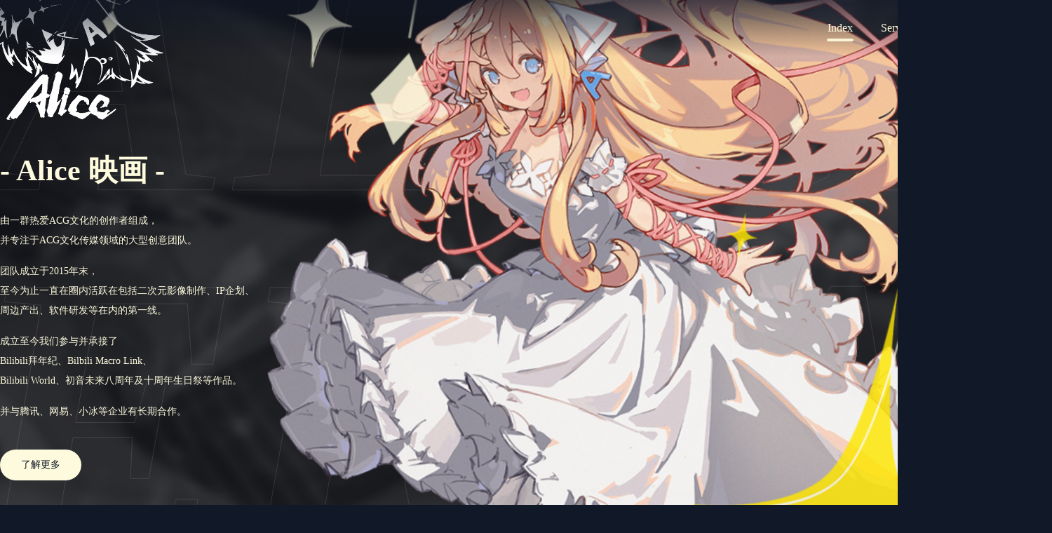

--- FILE ---
content_type: text/html
request_url: https://www.aliceeiga.com/view_2_5.htm
body_size: 7492
content:
<!DOCTYPE html><html><head><meta charSet="utf-8"/><meta name="viewport" content="initial-scale=1.0, width=device-width"/><title>- Alice - 映画</title><meta name="next-head-count" content="3"/><link rel="preload" href="/_next/static/css/eff96bec5c2c7337.css" as="style"/><link rel="stylesheet" href="/_next/static/css/eff96bec5c2c7337.css" data-n-g=""/><noscript data-n-css=""></noscript><script defer="" nomodule="" src="/_next/static/chunks/polyfills-5cd94c89d3acac5f.js"></script><script src="/_next/static/chunks/webpack-5752944655d749a0.js" defer=""></script><script src="/_next/static/chunks/framework-5f4595e5518b5600.js" defer=""></script><script src="/_next/static/chunks/main-c3b6816b38c7fbf8.js" defer=""></script><script src="/_next/static/chunks/pages/_app-ee7a53088feb3d7c.js" defer=""></script><script src="/_next/static/chunks/pages/index-8fb995835472fc50.js" defer=""></script><script src="/_next/static/_8SsPLw2DCoTIqXtEzNWl/_buildManifest.js" defer=""></script><script src="/_next/static/_8SsPLw2DCoTIqXtEzNWl/_ssgManifest.js" defer=""></script><script src="/_next/static/_8SsPLw2DCoTIqXtEzNWl/_middlewareManifest.js" defer=""></script></head><body><div id="__next" data-reactroot=""><div class="page-background"><div class="parallax" id="mouse-parallax-container" style="overflow:hidden;position:relative"><div style="will-change:transform;transition:undefined;-webkit-transition:undefined;-ms-transition:undefined;transform:translateX(0px) translateY(0px);-webkit-transform:translateX(0px) translateY(0px);-ms-transform:translateX(0px) translateY(0px)"> <div class="image" style="background-image:url(./bg.jpg)"></div> </div><div style="will-change:transform;transition:undefined;-webkit-transition:undefined;-ms-transition:undefined;transform:translateX(0px) translateY(0px);-webkit-transform:translateX(0px) translateY(0px);-ms-transform:translateX(0px) translateY(0px)"> <div class="text-area"><svg class="text-1" viewBox="0 0 5426 1311" xmlns="http://www.w3.org/2000/svg" xml:space="preserve" fill-rule="evenodd" clip-rule="evenodd" stroke-linejoin="round" stroke-miterlimit="2"><path d="M4171.154 925.029h-97.81l-123.68 284.151c-59.32 21.86-113.23 31.95-170.42 31.95-252.3 0-404.4-188.32-335.03-585.121 68.77-393.442 290.96-586.795 539.89-586.795 53.71 0 101.01 8.402 146.25 28.579l23.73 287.515h95.61l54.21-290.878C4202.624 30.667 4098.594.5 3965.744.5c-359.86 0-698.03 233.484-771.51 653.828-73.18 418.662 162.59 655.512 535.91 655.512 146.42 0 273.68-35.19 392.14-95.61l48.87-289.201ZM3157.894 91.716l10.62-60.799h-561.26l-10.63 60.799 157.05 15.161c-26.33 169.845-56.02 339.689-85.41 507.853l-14.41 82.4c-29.98 171.526-59.67 341.37-92.14 507.85l-162.32 15.02-10.12 57.9h561.26l10.13-57.9-157.08-15.02c24.35-168.16 54.33-339.687 83.73-507.85l14.4-82.4c29.99-171.527 59.38-339.69 93.82-507.853l162.36-15.161Zm-928.76 823.231-123.72 294.243h-383.49c24.64-169.82 54.32-339.64 81.66-496.008l19.69-112.652c27.63-158.05 57.02-326.187 91.16-492.643l171.13-16.794 10.55-60.334h-569.76l-10.66 60.957 157.05 15.161c-26.32 169.845-56.02 339.689-85.41 507.853l-19.7 112.669c-25.28 144.62-54.38 311.101-86.84 477.581l-160.65 15.02-11.8 57.9h944.55l66.81-362.953h-90.57Zm2983 25.27-112.58 268.973h-418.95c24.94-171.54 55.22-344.758 88.44-534.792h254.03l-7.31 176.58h78.8l74.04-423.562h-78.8l-57.28 183.312h-252.35c30.87-176.585 60.26-344.761 94.12-509.574h385.33l18.63 258.884h91.09l55.88-329.279h-940.19l-10.66 60.957 157.05 15.161c-26.29 169.63-55.94 339.259-85.3 507.202l-14.37 82.217c-30.03 171.804-59.77 341.924-92.28 508.674l-162.33 15.03-10.12 57.9h973.8l64.08-337.683h-92.77Zm-4123.21 264.743L893.354 25.716H747.129L158.911 1198.43l-148.079 20.2L.5 1277.74h393.304l10.226-58.5-161.195-20.14 155.917-324.655H800.46l48.961 325.665-166.274 18.52-10.333 59.11h542.89l10.09-57.74-136.87-15.04ZM428.077 812.456 707.035 235.85l84.092 576.606h-363.05Z" fill="none" stroke="#fff"></path></svg><svg class="text-2" viewBox="0 0 4233 1311" xmlns="http://www.w3.org/2000/svg" xml:space="preserve" fill-rule="evenodd" clip-rule="evenodd" stroke-linejoin="round" stroke-miterlimit="2"><path d="m945.613 940.217-112.58 268.973H414.081c24.939-171.54 55.218-344.758 88.438-534.792h254.035l-7.316 176.58h78.805l74.04-423.562h-78.8l-57.28 183.312H513.649c30.868-176.585 60.266-344.761 94.124-509.574h385.33l18.62 258.884h91.1l55.87-329.279H218.509l-10.655 60.957 157.051 15.161c-26.291 169.63-55.943 339.259-85.301 507.202l-14.372 82.217C235.2 868.1 205.462 1038.22 172.951 1204.97L10.623 1220 .5 1277.9h973.803l64.08-337.683h-92.77Zm954.87-848.501 10.62-60.799h-561.26l-10.63 60.799 157.05 15.161c-26.33 169.845-56.02 339.689-85.41 507.853l-14.41 82.4c-29.98 171.526-59.67 341.37-92.14 507.85l-162.32 15.02-10.12 57.9h561.26l10.13-57.9-157.08-15.02c24.35-168.16 54.34-339.687 83.73-507.85l14.41-82.4c29.98-171.527 59.38-339.69 93.81-507.853l162.36-15.161Zm1201.22 581.211h-527.71l-10.36 59.268 181.75 18.526c-17.78 120.922-36.65 238.485-58.08 361.089l-19.08 109.16c-51.12 13.44-101.06 20.16-156.56 20.16-248.89 0-388.68-220.01-324.61-586.548 67.63-386.882 287.31-585.368 539.56-585.368 60.52 0 110.89 10.088 156.92 35.313l21.83 279.155h98.98l54.21-290.927C2965.103 32.343 2856.323.5 2708.333.5c-390.13 0-702.15 257.058-771.23 652.247-70.22 401.703 145.49 657.093 532.26 657.093 156.42 0 283.82-36.87 426.06-110.76l14.4-82.4c23.23-132.861 46.07-253.948 68.33-371.671l113.3-13.433 10.25-58.649Zm332.15 139.529 278.96-576.606 84.09 576.606h-363.05Zm660.85 392.504L3899.133 25.716h-146.23l-588.21 1172.714-148.08 20.2-10.34 59.11h393.31l10.22-58.5-161.19-20.14 155.92-324.655h401.7l48.96 325.665-166.27 18.52-10.33 59.11h542.89l10.09-57.74-136.87-15.04Z" fill="none" stroke="#fff"></path></svg></div> </div></div></div><div class="site-header " id="top"><div class="container"><div class="site-logo disabled"><div class="logo-box"></div><img src="/logo.png"/></div><div class="site-nav "><div class="item active">Index</div><div class="item ">Services</div><div class="item ">Career</div><div class="item ">Contact</div></div><div class="mobile-nav-toggle"><div class="icon"><svg viewBox="0 0 1024 1024" version="1.1" xmlns="http://www.w3.org/2000/svg" p-id="2264" width="200" height="200"><path d="M195.584 245.76h571.392A31.66208 31.66208 0 0 1 798.72 277.36064v15.79008a31.66208 31.66208 0 0 1-31.744 31.60064H195.584A31.66208 31.66208 0 0 1 163.84 293.15072v-15.79008A31.66208 31.66208 0 0 1 195.584 245.76z m0 236.97408H608.256a31.66208 31.66208 0 0 1 31.744 31.60064v15.79008a31.66208 31.66208 0 0 1-31.744 31.60064H195.584A31.66208 31.66208 0 0 1 163.84 530.14528v-15.81056a31.66208 31.66208 0 0 1 31.744-31.60064z m0 236.97408h571.392A31.68256 31.68256 0 0 1 798.72 751.32928v15.81056A31.66208 31.66208 0 0 1 766.976 798.72H195.584A31.66208 31.66208 0 0 1 163.84 767.11936v-15.79008a31.66208 31.66208 0 0 1 31.744-31.60064z" p-id="2265" fill="#111827"></path></svg></div></div></div></div><a data-description="返回顶部" class="go-top " href="#"><svg viewBox="0 0 1024 1024" version="1.1" xmlns="http://www.w3.org/2000/svg" p-id="2250" width="200" height="200"><path d="M896 96H128c-17.066667 0-32 14.933333-32 32S110.933333 160 128 160h768c17.066667 0 32-14.933333 32-32s-14.933333-32-32-32zM535.466667 296.533333c-12.8-12.8-32-12.8-44.8 0l-213.333334 213.333334c-12.8 12.8-12.8 32 0 44.8s32 12.8 44.8 0l157.866667-157.866667V853.333333c0 17.066667 14.933333 32 32 32s32-14.933333 32-32V396.8l157.866667 157.866667c6.4 6.4 14.933333 8.533333 23.466666 8.533333s17.066667-2.133333 23.466667-8.533333c12.8-12.8 12.8-32 0-44.8l-213.333333-213.333334z" p-id="2251"></path></svg></a><div class=" page-transition-out"><div class="page-main"><div class="page-home"><div class="home-background"><div class="parallax" id="mouse-parallax-container" style="overflow:hidden;position:relative"><div style="will-change:transform;transition:undefined;-webkit-transition:undefined;-ms-transition:undefined;transform:translateX(0px) translateY(0px);-webkit-transform:translateX(0px) translateY(0px);-ms-transform:translateX(0px) translateY(0px)"> <div class="fig" style="background-image:url(./home-fig.png)"></div> </div><div style="will-change:transform;transition:undefined;-webkit-transition:undefined;-ms-transition:undefined;transform:translateX(0px) translateY(0px);-webkit-transform:translateX(0px) translateY(0px);-ms-transform:translateX(0px) translateY(0px)"> <div class="cover" style="background-image:url(./home-star.png)"></div> </div></div></div><div class="container"><div class="intro"><img class="logo" src="/logo.png"/><h1> - Alice 映画 - </h1><p>由一群热爱ACG文化的创作者组成，<br/>并专注于ACG文化传媒领域的大型创意团队。</p><p>团队成立于2015年末，<br/>至今为止一直在圈内活跃在包括二次元影像制作、IP企划、<br/>周边产出、软件研发等在内的第一线。</p><p>成立至今我们参与并承接了<br/>Bilibili拜年纪、Bilbili Macro Link、<br/>Bilibili World、初音未来八周年及十周年生日祭等作品。</p><p>并与腾讯、网易、小冰等企业有长期合作。</p><div class="action"><a class="button" data-description="了解更多" href="/services/">了解更多</a></div><div class="home-page-footer"><p><span>© Alice Eiga All Right Reserved. <br/><a target="_blank" href="https://beian.miit.gov.cn/">沪ICP备18004397号</a></span><a class="ba" target="_blank" href="http://www.beian.gov.cn/portal/registerSystemInfo?recordcode=31011502019665"><img src="/ba.png"/>沪公网安备 31011502019665号</a></p></div></div></div></div><style>
      .site-footer {display: none}</style></div><div class="site-footer"><div class="container"><div class="left"><img class="logo" src="/logo.png"/></div><div class="right"><h3>Alice映画</h3><p class="sub"><a>© Alice Eiga All Right Reserved.</a><div class="gov"><a target="_blank" href="https://beian.miit.gov.cn/">沪ICP备18004397号</a><a class="ba" target="_blank" href="http://www.beian.gov.cn/portal/registerSystemInfo?recordcode=31011502019665"><img src="/ba.png"/>沪公网安备 31011502019665号</a></div></p></div></div></div></div></div><script id="__NEXT_DATA__" type="application/json">{"props":{"pageProps":{"showcases":{"data":[{"id":1,"attributes":{"title":"初音未来十周年生日祭","description":"2017初音未来十周年生日祭 — 国人大型合作企划","createdAt":"2022-03-07T08:18:00.116Z","updatedAt":"2022-03-10T14:05:59.023Z","publishedAt":"2022-03-07T08:18:04.608Z","case":[{"id":1,"title":null,"url":"https://www.bilibili.com/video/BV1px411t7tZ","image":{"data":{"id":32,"attributes":{"name":"res_1.jpg","alternativeText":"res_1.jpg","caption":"res_1.jpg","width":1920,"height":992,"formats":{"thumbnail":{"name":"thumbnail_res_1.jpg","hash":"01ed6d8ab665244d1fab0f17925088669c13455d","ext":".jpg","mime":"image/jpeg","path":null,"width":245,"height":127,"size":7.71,"url":"https://test-offical-1305031015.file.myqcloud.com/demo001/01ed6d8ab665244d1fab0f17925088669c13455d.jpg"},"large":{"name":"large_res_1.jpg","hash":"47dd992021251d429f73ef297e615707d5577258","ext":".jpg","mime":"image/jpeg","path":null,"width":1000,"height":517,"size":69.6,"url":"https://test-offical-1305031015.file.myqcloud.com/demo001/47dd992021251d429f73ef297e615707d5577258.jpg"},"medium":{"name":"medium_res_1.jpg","hash":"f7fde0264456bb9627f90a369665049940c178ed","ext":".jpg","mime":"image/jpeg","path":null,"width":750,"height":388,"size":44.91,"url":"https://test-offical-1305031015.file.myqcloud.com/demo001/f7fde0264456bb9627f90a369665049940c178ed.jpg"},"small":{"name":"small_res_1.jpg","hash":"cd5aa9fd47f13bccfd85a539719a55e53a0aebe0","ext":".jpg","mime":"image/jpeg","path":null,"width":500,"height":258,"size":23.42,"url":"https://test-offical-1305031015.file.myqcloud.com/demo001/cd5aa9fd47f13bccfd85a539719a55e53a0aebe0.jpg"}},"hash":"5c00ad7a3a89642fcced6607b7ce8745d03fb76c","ext":".jpg","mime":"image/jpeg","size":190.57,"url":"https://test-offical-1305031015.file.myqcloud.com/demo001/5c00ad7a3a89642fcced6607b7ce8745d03fb76c.jpg","previewUrl":null,"provider":"strapi-provider-upload-cos","provider_metadata":null,"createdAt":"2022-03-10T13:59:36.984Z","updatedAt":"2022-03-10T14:05:46.535Z"}}}}]}},{"id":2,"attributes":{"title":"初音未来八周年诞生祭","description":"首次初音未来生日祭国人大合作","createdAt":"2022-03-07T12:34:02.210Z","updatedAt":"2022-03-10T14:06:28.600Z","publishedAt":"2022-03-07T12:34:03.258Z","case":[{"id":2,"title":null,"url":"https://www.bilibili.com/video/av2838159","image":{"data":{"id":48,"attributes":{"name":"res_2.jpg","alternativeText":"res_2.jpg","caption":"res_2.jpg","width":1920,"height":996,"formats":{"thumbnail":{"name":"thumbnail_res_2.jpg","hash":"f0549eaaa5879b0a11d883820313b1406cb45230","ext":".jpg","mime":"image/jpeg","path":null,"width":245,"height":127,"size":5.32,"url":"https://test-offical-1305031015.file.myqcloud.com/demo001/f0549eaaa5879b0a11d883820313b1406cb45230.jpg"},"large":{"name":"large_res_2.jpg","hash":"fc648fa89eb23e3fdda7c7f38c235e6292d3b8a8","ext":".jpg","mime":"image/jpeg","path":null,"width":1000,"height":519,"size":43.45,"url":"https://test-offical-1305031015.file.myqcloud.com/demo001/fc648fa89eb23e3fdda7c7f38c235e6292d3b8a8.jpg"},"medium":{"name":"medium_res_2.jpg","hash":"1b9e7f90db0317fe253dfe28b59c23cfb9f288a8","ext":".jpg","mime":"image/jpeg","path":null,"width":750,"height":389,"size":27.9,"url":"https://test-offical-1305031015.file.myqcloud.com/demo001/1b9e7f90db0317fe253dfe28b59c23cfb9f288a8.jpg"},"small":{"name":"small_res_2.jpg","hash":"17b7c67183eb82b9bc80d2d13a4d5d33f9efaa7d","ext":".jpg","mime":"image/jpeg","path":null,"width":500,"height":259,"size":15.45,"url":"https://test-offical-1305031015.file.myqcloud.com/demo001/17b7c67183eb82b9bc80d2d13a4d5d33f9efaa7d.jpg"}},"hash":"dffa8b1d72f4faa07771c4614b04f5e9acb4aae6","ext":".jpg","mime":"image/jpeg","size":131.05,"url":"https://test-offical-1305031015.file.myqcloud.com/demo001/dffa8b1d72f4faa07771c4614b04f5e9acb4aae6.jpg","previewUrl":null,"provider":"strapi-provider-upload-cos","provider_metadata":null,"createdAt":"2022-03-10T13:59:39.924Z","updatedAt":"2022-03-10T13:59:39.924Z"}}}}]}},{"id":3,"attributes":{"title":"初梦","description":"2017初音未来","createdAt":"2022-03-10T11:42:37.980Z","updatedAt":"2022-03-11T11:55:07.249Z","publishedAt":"2022-03-10T11:42:41.099Z","case":[{"id":3,"title":null,"url":"https://space.bilibili.com/82376847/video","image":{"data":{"id":27,"attributes":{"name":"res_3.jpg","alternativeText":"res_3.jpg","caption":"res_3.jpg","width":1920,"height":995,"formats":{"thumbnail":{"name":"thumbnail_res_3.jpg","hash":"c614961d9c49699c5a5e21b96b1b361fabbdcb17","ext":".jpg","mime":"image/jpeg","path":null,"width":245,"height":127,"size":7.41,"url":"https://test-offical-1305031015.file.myqcloud.com/demo001/c614961d9c49699c5a5e21b96b1b361fabbdcb17.jpg"},"large":{"name":"large_res_3.jpg","hash":"d4d9852f062c60e978fc9017f15c01c5d29ce48d","ext":".jpg","mime":"image/jpeg","path":null,"width":1000,"height":518,"size":67.88,"url":"https://test-offical-1305031015.file.myqcloud.com/demo001/d4d9852f062c60e978fc9017f15c01c5d29ce48d.jpg"},"medium":{"name":"medium_res_3.jpg","hash":"3b120e7a96ad429d5e81f2087fb690b9b4827952","ext":".jpg","mime":"image/jpeg","path":null,"width":750,"height":389,"size":43.29,"url":"https://test-offical-1305031015.file.myqcloud.com/demo001/3b120e7a96ad429d5e81f2087fb690b9b4827952.jpg"},"small":{"name":"small_res_3.jpg","hash":"74d47cee4b0b6a54f1b7a40cc41cac6f5fa77b7c","ext":".jpg","mime":"image/jpeg","path":null,"width":500,"height":259,"size":22.95,"url":"https://test-offical-1305031015.file.myqcloud.com/demo001/74d47cee4b0b6a54f1b7a40cc41cac6f5fa77b7c.jpg"}},"hash":"bf0668a77e3fbdb87c1e7c1089333902d3fcf1af","ext":".jpg","mime":"image/jpeg","size":193.38,"url":"https://test-offical-1305031015.file.myqcloud.com/demo001/bf0668a77e3fbdb87c1e7c1089333902d3fcf1af.jpg","previewUrl":null,"provider":"strapi-provider-upload-cos","provider_metadata":null,"createdAt":"2022-03-10T13:59:36.363Z","updatedAt":"2022-03-10T13:59:36.363Z"}}}}]}},{"id":4,"attributes":{"title":"哔哩哔哩拜年纪","description":"春节期间最大的ACG活动，作为该活动的STAFF团队，从2017年至今，我们参与并负责了以下项目的制作","createdAt":"2022-03-10T14:18:22.629Z","updatedAt":"2022-03-10T14:18:23.267Z","publishedAt":"2022-03-10T14:18:23.266Z","case":[{"id":4,"title":"2017","url":"https://www.bilibili.com/video/BV1cs411s7LY","image":{"data":{"id":87,"attributes":{"name":"res_76.jpg","alternativeText":"res_76.jpg","caption":"res_76.jpg","width":392,"height":1288,"formats":{"thumbnail":{"name":"thumbnail_res_76.jpg","hash":"df28b663cf4c5ceeaf35a00d4423c3df9f6aa9fd","ext":".jpg","mime":"image/jpeg","path":null,"width":47,"height":156,"size":2.93,"url":"https://test-offical-1305031015.file.myqcloud.com/demo001/df28b663cf4c5ceeaf35a00d4423c3df9f6aa9fd.jpg"},"large":{"name":"large_res_76.jpg","hash":"2b69aa7555332317ab0b19d483213a4cf5979fd5","ext":".jpg","mime":"image/jpeg","path":null,"width":304,"height":1000,"size":46.81,"url":"https://test-offical-1305031015.file.myqcloud.com/demo001/2b69aa7555332317ab0b19d483213a4cf5979fd5.jpg"},"medium":{"name":"medium_res_76.jpg","hash":"422e99f39b4d52aad4eccfc994f848a34e418eaa","ext":".jpg","mime":"image/jpeg","path":null,"width":228,"height":750,"size":31.41,"url":"https://test-offical-1305031015.file.myqcloud.com/demo001/422e99f39b4d52aad4eccfc994f848a34e418eaa.jpg"},"small":{"name":"small_res_76.jpg","hash":"39738b55bac95b87628b8d860db2a2be50d5c194","ext":".jpg","mime":"image/jpeg","path":null,"width":152,"height":500,"size":17.49,"url":"https://test-offical-1305031015.file.myqcloud.com/demo001/39738b55bac95b87628b8d860db2a2be50d5c194.jpg"}},"hash":"8bf7817c8a254700b92f6f556815e904fd24a34d","ext":".jpg","mime":"image/jpeg","size":69.36,"url":"https://test-offical-1305031015.file.myqcloud.com/demo001/8bf7817c8a254700b92f6f556815e904fd24a34d.jpg","previewUrl":null,"provider":"strapi-provider-upload-cos","provider_metadata":null,"createdAt":"2022-03-10T13:59:45.237Z","updatedAt":"2022-03-10T13:59:45.237Z"}}}},{"id":5,"title":"2018","url":"https://www.bilibili.com/video/BV1eW411Y7Gz","image":{"data":{"id":70,"attributes":{"name":"res_77.jpg","alternativeText":"res_77.jpg","caption":"res_77.jpg","width":392,"height":1288,"formats":{"thumbnail":{"name":"thumbnail_res_77.jpg","hash":"4e52c7fe3d26df88b74b98b06a238c996146c371","ext":".jpg","mime":"image/jpeg","path":null,"width":47,"height":156,"size":3.36,"url":"https://test-offical-1305031015.file.myqcloud.com/demo001/4e52c7fe3d26df88b74b98b06a238c996146c371.jpg"},"large":{"name":"large_res_77.jpg","hash":"a35cc96bc6899980bddfb44cf9a8aa01789685b1","ext":".jpg","mime":"image/jpeg","path":null,"width":304,"height":1000,"size":58.94,"url":"https://test-offical-1305031015.file.myqcloud.com/demo001/a35cc96bc6899980bddfb44cf9a8aa01789685b1.jpg"},"medium":{"name":"medium_res_77.jpg","hash":"b9d3d7a8bc5aaeecf065a0793930fb217d2634fc","ext":".jpg","mime":"image/jpeg","path":null,"width":228,"height":750,"size":39.54,"url":"https://test-offical-1305031015.file.myqcloud.com/demo001/b9d3d7a8bc5aaeecf065a0793930fb217d2634fc.jpg"},"small":{"name":"small_res_77.jpg","hash":"a8240ca907e3fdde21566510ee81be2e1d68a835","ext":".jpg","mime":"image/jpeg","path":null,"width":152,"height":500,"size":21.68,"url":"https://test-offical-1305031015.file.myqcloud.com/demo001/a8240ca907e3fdde21566510ee81be2e1d68a835.jpg"}},"hash":"620e1a44802bb62640f602f8189a0129d6ddc3ba","ext":".jpg","mime":"image/jpeg","size":86.29,"url":"https://test-offical-1305031015.file.myqcloud.com/demo001/620e1a44802bb62640f602f8189a0129d6ddc3ba.jpg","previewUrl":null,"provider":"strapi-provider-upload-cos","provider_metadata":null,"createdAt":"2022-03-10T13:59:42.959Z","updatedAt":"2022-03-10T13:59:42.959Z"}}}},{"id":6,"title":"2019","url":"https://www.bilibili.com/video/BV17t411y7R1","image":{"data":{"id":100,"attributes":{"name":"res_78.jpg","alternativeText":"res_78.jpg","caption":"res_78.jpg","width":392,"height":1288,"formats":{"thumbnail":{"name":"thumbnail_res_78.jpg","hash":"1eaa74a1af281c8eecbda56fb61b656879e17520","ext":".jpg","mime":"image/jpeg","path":null,"width":47,"height":156,"size":2.68,"url":"https://test-offical-1305031015.file.myqcloud.com/demo001/1eaa74a1af281c8eecbda56fb61b656879e17520.jpg"},"large":{"name":"large_res_78.jpg","hash":"f859934ebe862ffd7ee518ef09997ce644315e19","ext":".jpg","mime":"image/jpeg","path":null,"width":304,"height":1000,"size":36.83,"url":"https://test-offical-1305031015.file.myqcloud.com/demo001/f859934ebe862ffd7ee518ef09997ce644315e19.jpg"},"medium":{"name":"medium_res_78.jpg","hash":"fc337c52288c6dd633556fd3eacd922d0674cd19","ext":".jpg","mime":"image/jpeg","path":null,"width":228,"height":750,"size":25.42,"url":"https://test-offical-1305031015.file.myqcloud.com/demo001/fc337c52288c6dd633556fd3eacd922d0674cd19.jpg"},"small":{"name":"small_res_78.jpg","hash":"706fe0c460404497364985157cfe282ef5458ace","ext":".jpg","mime":"image/jpeg","path":null,"width":152,"height":500,"size":14.65,"url":"https://test-offical-1305031015.file.myqcloud.com/demo001/706fe0c460404497364985157cfe282ef5458ace.jpg"}},"hash":"fba7b232e62ac4734a178d47bf67ce5c6be3242c","ext":".jpg","mime":"image/jpeg","size":53.21,"url":"https://test-offical-1305031015.file.myqcloud.com/demo001/fba7b232e62ac4734a178d47bf67ce5c6be3242c.jpg","previewUrl":null,"provider":"strapi-provider-upload-cos","provider_metadata":null,"createdAt":"2022-03-10T13:59:46.691Z","updatedAt":"2022-03-10T13:59:46.691Z"}}}},{"id":7,"title":"2020","url":"https://www.bilibili.com/video/BV1TJ411C7An","image":{"data":{"id":56,"attributes":{"name":"res_79.jpg","alternativeText":"res_79.jpg","caption":"res_79.jpg","width":392,"height":1288,"formats":{"thumbnail":{"name":"thumbnail_res_79.jpg","hash":"b38f98cabc51dbec591319b6995d515305e8c34e","ext":".jpg","mime":"image/jpeg","path":null,"width":47,"height":156,"size":3.76,"url":"https://test-offical-1305031015.file.myqcloud.com/demo001/b38f98cabc51dbec591319b6995d515305e8c34e.jpg"},"large":{"name":"large_res_79.jpg","hash":"5ea047e011f05eea67e167749e35e7802dc8cdc5","ext":".jpg","mime":"image/jpeg","path":null,"width":304,"height":1000,"size":79.82,"url":"https://test-offical-1305031015.file.myqcloud.com/demo001/5ea047e011f05eea67e167749e35e7802dc8cdc5.jpg"},"medium":{"name":"medium_res_79.jpg","hash":"4d19b6bbc8d08804baae777cd8b516c83a3c6fa8","ext":".jpg","mime":"image/jpeg","path":null,"width":228,"height":750,"size":50.2,"url":"https://test-offical-1305031015.file.myqcloud.com/demo001/4d19b6bbc8d08804baae777cd8b516c83a3c6fa8.jpg"},"small":{"name":"small_res_79.jpg","hash":"24f0eb6760a692aaa5656faed6bbe6c3ea9cc294","ext":".jpg","mime":"image/jpeg","path":null,"width":152,"height":500,"size":25.79,"url":"https://test-offical-1305031015.file.myqcloud.com/demo001/24f0eb6760a692aaa5656faed6bbe6c3ea9cc294.jpg"}},"hash":"bca7613a576a41439ef13ca470b0a4329d47a21e","ext":".jpg","mime":"image/jpeg","size":127.21,"url":"https://test-offical-1305031015.file.myqcloud.com/demo001/bca7613a576a41439ef13ca470b0a4329d47a21e.jpg","previewUrl":null,"provider":"strapi-provider-upload-cos","provider_metadata":null,"createdAt":"2022-03-10T13:59:40.852Z","updatedAt":"2022-03-10T13:59:40.852Z"}}}},{"id":8,"title":"2021","url":"https://www.bilibili.com/festival/2021bnj","image":{"data":{"id":95,"attributes":{"name":"res_80.jpg","alternativeText":"res_80.jpg","caption":"res_80.jpg","width":392,"height":1288,"formats":{"thumbnail":{"name":"thumbnail_res_80.jpg","hash":"f037645e23e1d48b68cc808af4feb0e3945a49dc","ext":".jpg","mime":"image/jpeg","path":null,"width":47,"height":156,"size":2.35,"url":"https://test-offical-1305031015.file.myqcloud.com/demo001/f037645e23e1d48b68cc808af4feb0e3945a49dc.jpg"},"large":{"name":"large_res_80.jpg","hash":"a890e0a0e5ac667501e0072af5a9e73b822df4e4","ext":".jpg","mime":"image/jpeg","path":null,"width":304,"height":1000,"size":41.65,"url":"https://test-offical-1305031015.file.myqcloud.com/demo001/a890e0a0e5ac667501e0072af5a9e73b822df4e4.jpg"},"medium":{"name":"medium_res_80.jpg","hash":"93b2e02e83b9f1feafffe3ff7210f439026c305b","ext":".jpg","mime":"image/jpeg","path":null,"width":228,"height":750,"size":28.17,"url":"https://test-offical-1305031015.file.myqcloud.com/demo001/93b2e02e83b9f1feafffe3ff7210f439026c305b.jpg"},"small":{"name":"small_res_80.jpg","hash":"aefcdd2c09970629ec73f23c99f8131e5a5581cb","ext":".jpg","mime":"image/jpeg","path":null,"width":152,"height":500,"size":15.47,"url":"https://test-offical-1305031015.file.myqcloud.com/demo001/aefcdd2c09970629ec73f23c99f8131e5a5581cb.jpg"}},"hash":"ea18f1c0b82db2ddde13cbd3f5762a2177a75af2","ext":".jpg","mime":"image/jpeg","size":60.53,"url":"https://test-offical-1305031015.file.myqcloud.com/demo001/ea18f1c0b82db2ddde13cbd3f5762a2177a75af2.jpg","previewUrl":null,"provider":"strapi-provider-upload-cos","provider_metadata":null,"createdAt":"2022-03-10T13:59:46.123Z","updatedAt":"2022-03-10T13:59:46.123Z"}}}},{"id":9,"title":"2022","url":"https://www.bilibili.com/festival/2022bnj","image":{"data":{"id":82,"attributes":{"name":"res_81.jpg","alternativeText":"res_81.jpg","caption":"res_81.jpg","width":392,"height":1288,"formats":{"thumbnail":{"name":"thumbnail_res_81.jpg","hash":"86569b4a368bc364983a1c35731937842739a25c","ext":".jpg","mime":"image/jpeg","path":null,"width":47,"height":156,"size":2.94,"url":"https://test-offical-1305031015.file.myqcloud.com/demo001/86569b4a368bc364983a1c35731937842739a25c.jpg"},"large":{"name":"large_res_81.jpg","hash":"13a13df5f665ea40df8c20c9bac596a6effb9c21","ext":".jpg","mime":"image/jpeg","path":null,"width":304,"height":1000,"size":54.83,"url":"https://test-offical-1305031015.file.myqcloud.com/demo001/13a13df5f665ea40df8c20c9bac596a6effb9c21.jpg"},"medium":{"name":"medium_res_81.jpg","hash":"801a48def7ad7a43db05bd2ed67eb0517bd4e4a3","ext":".jpg","mime":"image/jpeg","path":null,"width":228,"height":750,"size":36.47,"url":"https://test-offical-1305031015.file.myqcloud.com/demo001/801a48def7ad7a43db05bd2ed67eb0517bd4e4a3.jpg"},"small":{"name":"small_res_81.jpg","hash":"b139a1c27bb173893af64753b83dc37d6b4f6729","ext":".jpg","mime":"image/jpeg","path":null,"width":152,"height":500,"size":19.37,"url":"https://test-offical-1305031015.file.myqcloud.com/demo001/b139a1c27bb173893af64753b83dc37d6b4f6729.jpg"}},"hash":"03c9d41bbc454c5cfe6642c0f519e9b780973d33","ext":".jpg","mime":"image/jpeg","size":80.76,"url":"https://test-offical-1305031015.file.myqcloud.com/demo001/03c9d41bbc454c5cfe6642c0f519e9b780973d33.jpg","previewUrl":null,"provider":"strapi-provider-upload-cos","provider_metadata":null,"createdAt":"2022-03-10T13:59:44.463Z","updatedAt":"2022-03-10T13:59:44.463Z"}}}}]}},{"id":5,"attributes":{"title":"BML 舞合VJ案例","description":"自2018年起，Alice映画便已经成为BML的主要影视设计类项目承制方。\n负责了近五年来绝大部分宣传PV、演出所使用的舞台VJ等作品的制作。","createdAt":"2022-03-10T14:27:19.164Z","updatedAt":"2022-03-11T15:29:21.131Z","publishedAt":"2022-03-10T14:27:19.752Z","case":[{"id":10,"title":null,"url":"https://space.bilibili.com/403748305","image":{"data":{"id":10,"attributes":{"name":"res_82.jpg","alternativeText":"res_82.jpg","caption":"res_82.jpg","width":1920,"height":1077,"formats":{"thumbnail":{"name":"thumbnail_res_82.jpg","hash":"6c56fa37699e00fa1d9da3ea902c3aefe0f33878","ext":".jpg","mime":"image/jpeg","path":null,"width":245,"height":137,"size":10.76,"url":"https://test-offical-1305031015.file.myqcloud.com/demo001/6c56fa37699e00fa1d9da3ea902c3aefe0f33878.jpg"},"large":{"name":"large_res_82.jpg","hash":"0624119e6c69806cb47c36b25fb192eef57a7a8e","ext":".jpg","mime":"image/jpeg","path":null,"width":1000,"height":561,"size":115.91,"url":"https://test-offical-1305031015.file.myqcloud.com/demo001/0624119e6c69806cb47c36b25fb192eef57a7a8e.jpg"},"medium":{"name":"medium_res_82.jpg","hash":"d6225a5e60649fe345d6040980e796fb30a59a13","ext":".jpg","mime":"image/jpeg","path":null,"width":750,"height":421,"size":71.9,"url":"https://test-offical-1305031015.file.myqcloud.com/demo001/d6225a5e60649fe345d6040980e796fb30a59a13.jpg"},"small":{"name":"small_res_82.jpg","hash":"b05d01435da9e4692ea85c7292d26ca7e6005aad","ext":".jpg","mime":"image/jpeg","path":null,"width":500,"height":280,"size":36.31,"url":"https://test-offical-1305031015.file.myqcloud.com/demo001/b05d01435da9e4692ea85c7292d26ca7e6005aad.jpg"}},"hash":"f5f3ad2a640c1854af3f008bdd4b5608211039cf","ext":".jpg","mime":"image/jpeg","size":346.9,"url":"https://test-offical-1305031015.file.myqcloud.com/demo001/f5f3ad2a640c1854af3f008bdd4b5608211039cf.jpg","previewUrl":null,"provider":"strapi-provider-upload-cos","provider_metadata":null,"createdAt":"2022-03-10T13:59:33.582Z","updatedAt":"2022-03-10T13:59:33.582Z"}}}}]}}],"meta":{"pagination":{"page":1,"pageSize":25,"pageCount":1,"total":5}}}}},"page":"/","query":{},"buildId":"_8SsPLw2DCoTIqXtEzNWl","nextExport":true,"isFallback":false,"gip":true,"scriptLoader":[]}</script><script type="text/javascript" src="https://api.map.baidu.com/api?v=1.0&amp;type=webgl&amp;ak=CEZwSb2lxgtHEriZWG4vdY0RPqeATF5p"></script></body></html>

--- FILE ---
content_type: text/css
request_url: https://www.aliceeiga.com/_next/static/css/eff96bec5c2c7337.css
body_size: 4961
content:
/*! modern-normalize v1.1.0 | MIT License | https://github.com/sindresorhus/modern-normalize */*,:after,:before{box-sizing:border-box;padding:0;margin:0}html{-moz-tab-size:4;-o-tab-size:4;tab-size:4;line-height:1.15;-webkit-text-size-adjust:100%}body{margin:0;font-family:system-ui,-apple-system,Segoe UI,Roboto,Helvetica,Arial,sans-serif,Apple Color Emoji,Segoe UI Emoji}hr{height:0;color:inherit}abbr[title]{-webkit-text-decoration:underline dotted;text-decoration:underline dotted}b,strong{font-weight:bolder}code,kbd,pre,samp{font-family:ui-monospace,SFMono-Regular,Consolas,Liberation Mono,Menlo,monospace;font-size:1em}small{font-size:80%}sub,sup{font-size:75%;line-height:0;position:relative;vertical-align:baseline}sub{bottom:-.25em}sup{top:-.5em}table{text-indent:0;border-color:inherit}button,input,optgroup,select,textarea{font-family:inherit;font-size:100%;line-height:1.15;margin:0}button,select{text-transform:none}[type=button],[type=reset],[type=submit],button{-webkit-appearance:button}::-moz-focus-inner{border-style:none;padding:0}:-moz-focusring{outline:1px dotted ButtonText}:-moz-ui-invalid{box-shadow:none}legend{padding:0}progress{vertical-align:baseline}::-webkit-inner-spin-button,::-webkit-outer-spin-button{height:auto}[type=search]{-webkit-appearance:textfield;outline-offset:-2px}::-webkit-search-decoration{-webkit-appearance:none}::-webkit-file-upload-button{-webkit-appearance:button;font:inherit}summary{display:list-item}:root{color-scheme:dark}body,html{scroll-behavior:smooth}body{font-family:"Source Han Serif SC",serif;background-color:#111827;color:#fefbdf;overflow-x:hidden}.container{width:1500px;margin:0 auto;padding:40px 0}a{color:inherit;text-decoration:none}::-moz-selection{background-color:rgba(255,255,255,.2)}::selection{background-color:rgba(255,255,255,.2)}.go-top{position:fixed;bottom:5%;right:5%;z-index:200;background-color:#f9f3d7;color:#111827;display:block;padding:10px;height:50px;width:50px;pointer-events:none;opacity:0;bottom:0;transition:all .3s}.go-top svg{height:30px;width:30px}.go-top.active{bottom:5%;opacity:1;pointer-events:all}.mouse-ring{position:absolute;top:0;left:0;height:80px;width:80px;transform-origin:center center;transform:translate(-50%,-50%)}.mouse-ring img{height:100%;width:100%;border:none;mix-blend-mode:difference;-webkit-animation:MouseRingAni 10s linear infinite forwards;animation:MouseRingAni 10s linear infinite forwards}.mouse-focus{position:fixed;right:0;bottom:0;height:20px;width:20px;background-color:transparent;border:1px solid rgba(255,255,255,.8);box-shadow:0 0 10px rgba(255,255,255,.1);border-radius:100px;z-index:200;mix-blend-mode:difference;transition-property:height,width,padding,background-color,transform,border-radius,box-shadow;transition-duration:.5s;transform:translate(-50%,-50%);overflow:hidden;color:#111827;font-size:14px;pointer-events:none}.mouse-focus .inner{position:absolute;top:0;left:0;height:auto;width:auto;flex-wrap:nowrap;display:flex;white-space:nowrap;justify-content:center;align-items:center;opacity:0}.mouse-focus .icon,.mouse-focus .icon svg{height:20px;width:20px}.mouse-focus.mouse-focus-active{mix-blend-mode:normal;background-color:rgba(255,255,255,.7);transform:translate(-60%,-80%);border-color:#fff;border-radius:0}.mouse-focus.mouse-focus-active .inner{padding:8px 15px;opacity:1}@-webkit-keyframes MouseRingAni{0%{transform:rotate(0deg)}to{transform:rotate(1turn)}}@keyframes MouseRingAni{0%{transform:rotate(0deg)}to{transform:rotate(1turn)}}.ch-title{line-height:2;margin-bottom:20px}.ch-title h2{display:inline-block;font-size:28px;margin-bottom:20px;background-color:#f9f3d7;color:#31405e;padding:5px 12px;line-height:1.5;font-weight:700}.page-transition-in{-webkit-animation:PageTransitionIn .36s ease-out forwards;animation:PageTransitionIn .36s ease-out forwards}.page-transition-out{-webkit-animation:PageTransitionOut .36s ease-in forwards;animation:PageTransitionOut .36s ease-in forwards}@-webkit-keyframes PageTransitionIn{0%{transform:translateY(-50px) rotate(.7deg);opacity:0}to{transform:translateY(0) rotate(0deg);opacity:1}}@keyframes PageTransitionIn{0%{transform:translateY(-50px) rotate(.7deg);opacity:0}to{transform:translateY(0) rotate(0deg);opacity:1}}@-webkit-keyframes PageTransitionOut{0%{transform:translateY(0) rotate(0deg);opacity:1}to{transform:translateY(50px) rotate(-.7deg);opacity:0}}@keyframes PageTransitionOut{0%{transform:translateY(0) rotate(0deg);opacity:1}to{transform:translateY(50px) rotate(-.7deg);opacity:0}}.page-header-title{line-height:2;padding-top:160px;background-color:rgba(0,0,0,.26)}.page-header-title h1{font-size:52px;font-weight:bolder}.site-header{position:fixed;z-index:90;top:0;height:80px;width:100%;background-image:linear-gradient(180deg,rgba(17,24,39,.7),rgba(17,24,39,0))}.site-header .container{padding:0;display:flex;align-items:center;justify-content:space-between;height:80px}.site-header .site-logo{position:relative;top:-90px;transition:all .3s}.site-header .site-logo .logo-box{position:absolute;top:-30px;left:-60px;height:160px;width:160px;border:20px solid #31405e;background-color:#31405e;transform:rotate(45deg);transition:all .3s;box-shadow:0 10px 20px rgba(0,0,0,.3)}.site-header .site-logo img{position:absolute;top:30px;left:30px;height:160px;width:160px;max-width:none;transition:all .3s}.site-header .site-logo.disabled{top:-100px;opacity:0}.site-header .mobile-nav-toggle{display:none}.site-header .site-nav{display:flex;align-items:center;justify-content:flex-end;transition:all .3s}.site-header .site-nav .item{padding:0 20px;position:relative;cursor:pointer}.site-header .site-nav .item:after{content:"";display:block;position:absolute;bottom:-10px;left:50%;width:50%;transform:translate(-50%,-20px);height:4px;border-radius:2px;background-color:#f9f3d7;transition:all .3s;opacity:0}.site-header .site-nav .active:after{width:50%;transform:translate(-50%);opacity:1}.site-header.header-mini .site-logo{top:-60px}.site-header.header-mini .site-logo .logo-box{top:0;left:0;height:120px;width:120px;transform:rotate(0);border-width:5px;border-color:#c6f202;background-color:rgba(0,0,0,.5)}.site-header.header-mini .site-logo img{top:15px;left:18px;height:90px;width:90px}.site-header.header-mini .site-logo:hover .logo-box{height:160px}.site-header.header-mini .site-logo:hover img{top:40px}.site-footer{background-color:rgba(0,0,0,.75);padding:50px 0;margin-top:60px}.site-footer .container{display:flex;justify-content:flex-start;align-items:flex-end}.site-footer .logo{height:150px}.site-footer .left{margin-right:50px}.site-footer .sub{margin-top:16px;font-size:13px;opacity:.8}.site-footer .sub a{display:inline-block;margin-right:15px}.site-footer .sub .gov{margin-top:16px;opacity:.7}.site-footer .sub .ba img{height:18px;opacity:.8;float:left;margin-right:5px}.page-background{position:fixed;top:0;left:0;height:100vh;width:100vw;z-index:-1}.page-background .parallax{width:100%;height:100%;transform:scale(1.1)}.page-background .image{background-size:cover;background-position:50%}.page-background .image,.page-background .text-area{position:absolute;top:0;left:0;height:100vh;width:100vw;overflow:hidden}.page-background .text-area{opacity:.35}.page-background .text-area .text-1{position:absolute;top:-10vh;left:0;width:auto;height:50vh}.page-background .text-area .text-2{position:absolute;bottom:-10vh;right:0;width:auto;height:55vh}.page-home{height:100vh}.page-home .home-background{position:fixed;z-index:-1;top:0;right:0;width:100%;height:100%;overflow:hidden}.page-home .home-background .parallax{width:100%;height:100%}.page-home .home-background .fig{right:0;width:60vw;-webkit-animation:HomeFigEnter 20s cubic-bezier(.23,1,.32,1) forwards;animation:HomeFigEnter 20s cubic-bezier(.23,1,.32,1) forwards}.page-home .home-background .cover,.page-home .home-background .fig{position:absolute;top:0;height:100vh;background-size:cover;background-position:50%;transform:rotate(10deg) scale(1.2)}.page-home .home-background .cover{left:0;width:100vw;-webkit-animation:HomeStarEnter 20s cubic-bezier(.23,1,.32,1) forwards;animation:HomeStarEnter 20s cubic-bezier(.23,1,.32,1) forwards}.page-home .container{height:100vh;display:flex;justify-content:flex-start;align-items:center;padding:0}.page-home .intro{width:35%;font-size:14px;line-height:2}.page-home .intro .logo{height:240px;margin-left:-20px;margin-bottom:20px}.page-home .intro h1{font-size:42px;font-weight:bolder}.page-home .intro p{margin:16px 0}.page-home .intro .action{margin-top:40px}.page-home .intro .action .button{display:inline-block;background-color:#fefbdf;color:#111827;padding:8px 30px;border-radius:1000px}.page-home .intro .home-page-footer{font-size:12px;margin-top:40px;opacity:.5}.page-home .intro .home-page-footer .ba{margin-left:10px;display:inline-block}.page-home .intro .home-page-footer .ba img{height:18px;opacity:.8;float:left;margin-right:5px}@-webkit-keyframes HomeFigEnter{0%{transform:rotate(16deg) scale(1.6);opacity:0}30%{opacity:1}to{transform:rotate(0deg) scale(1.1);opacity:1}}@keyframes HomeFigEnter{0%{transform:rotate(16deg) scale(1.6);opacity:0}30%{opacity:1}to{transform:rotate(0deg) scale(1.1);opacity:1}}@-webkit-keyframes HomeStarEnter{0%{transform:rotate(25deg) scale(1.4);opacity:0}60%{opacity:1}to{transform:rotate(0deg) scale(1.1);opacity:1}}@keyframes HomeStarEnter{0%{transform:rotate(25deg) scale(1.4);opacity:0}60%{opacity:1}to{transform:rotate(0deg) scale(1.1);opacity:1}}.page-showcase .header{transition:all .3s;background-color:rgba(0,0,0,.26)}.page-showcase .header h1{display:none;text-align:center}.page-showcase .header .container{transition:all .3s}.page-showcase .header .showcase-nav{display:flex;align-items:center;justify-content:space-between}.page-showcase .header .showcase-nav .item{position:relative;cursor:pointer;display:block;background-color:rgba(0,0,0,.2);text-align:center;display:flex;align-items:center;justify-content:center;height:100vh;flex-grow:1;width:33.3333%;transition:all .3s}.page-showcase .header .showcase-nav .item .background{position:absolute;top:0;left:0;width:100%;height:100%;background:no-repeat;background-size:cover;background-position:50%;z-index:0;opacity:.6;transition:all .3s}.page-showcase .header .showcase-nav .item .content{position:absolute;bottom:0;right:0;z-index:5;padding:20px}.page-showcase .header .showcase-nav .item .content h3{font-size:42px;font-weight:bolder;font-style:italic;transition:all .3s}.page-showcase .header .showcase-nav .item:hover{width:50%}.page-showcase .header .showcase-nav .item:hover .background{opacity:.8}.page-showcase .header .showcase-nav .item:hover h3{font-size:56px}.page-showcase .header.header-big .container{width:100%;padding:0;margin:0;max-width:none}.page-showcase .header.header-mini h1{display:block;font-size:52px;padding:80px 0;font-weight:bolder;font-style:italic}.page-showcase .header.header-mini .showcase-nav .item{height:140px}.page-showcase .header.header-mini .showcase-nav .item h3{font-size:32px}.showcase-item{margin:100px 0;height:auto;width:100%}.showcase-item,.showcase-item .top{position:relative}.showcase-item .top .main{width:70%}.showcase-item .top .main .show{position:relative;z-index:5;background-color:rgba(255,255,255,.035)}.showcase-item .top .main .show .under-border{position:absolute;z-index:1;left:-30px;bottom:-30px;width:100%;height:100%;border:1px solid #c6f202}.showcase-item .top .main .show>*{position:relative;z-index:5}.showcase-item .top .main .show .content{width:100%;height:100%;overflow:hidden}.showcase-item .top .main .show img{height:680px;width:100%;-o-object-fit:cover;object-fit:cover}.showcase-item .top .info{display:flex;align-items:center;justify-content:flex-end}.showcase-item .top .info .inner{display:inline-block;position:relative;text-shadow:0 5px 12px rgba(0,0,0,.3);text-align:right}.showcase-item .top .info .inner .background{position:absolute;right:-50px;top:-30px}.showcase-item .top .info .inner .tag{display:flex;align-items:center;justify-content:flex-end;font-size:14px}.showcase-item .top .info .inner .tag svg{display:inline-block;margin-right:10px}.showcase-item .top .info .inner h3{font-size:28px;margin:16px 0}.showcase-item .top .info .inner p{font-size:15px;white-space:pre-wrap;line-height:2}.showcase-item .item-subjects{display:flex;margin-top:80px;overflow:auto}.showcase-item .item-subjects a{display:block}.showcase-item .item-subjects .item{flex-shrink:1;flex-grow:0;height:260px;position:relative;display:flex;padding:20px 40px 20px 0;font-size:14px}.showcase-item .item-subjects .item img{height:100%;max-width:330px;-o-object-fit:cover;object-fit:cover}.showcase-item .item-subjects .item .content{flex-shrink:1;flex-grow:0;width:200px;padding:20px}.showcase-item .item-subjects .item .content h4{font-size:22px;margin-bottom:20px}.showcase-item .item-subjects .item .content p{white-space:pre-wrap;line-height:1.8;font-size:12px}.showcase-item .item-subjects.item-subjects-bnj .item{height:360px;padding-right:20px}.showcase-item .item-subjects.item-subjects-bnj .item .content{width:150px}.showcase-item.showcase-image .top,.showcase-item.showcase-image .top .main,.showcase-item.showcase-image .top .main .show{height:500px}.showcase-item.showcase-image .top .info{position:absolute;right:0;top:0;height:100%;width:40%;z-index:10;display:flex;flex-direction:column;justify-content:center;align-items:flex-end}.showcase-image-wall{display:flex;justify-content:space-between;align-items:flex-start;margin:100px 0}.showcase-image-wall .title-box{width:30%}.showcase-image-wall .title-box .inner{display:inline-block;position:relative;text-shadow:0 5px 12px rgba(0,0,0,.3);text-align:left}.showcase-image-wall .title-box .inner .background{position:absolute;right:-50px;top:-30px}.showcase-image-wall .title-box .inner .tag{display:flex;align-items:center;justify-content:flex-start;font-size:14px}.showcase-image-wall .title-box .inner .tag svg{display:inline-block;margin-right:10px}.showcase-image-wall .title-box .inner h3{font-size:32px;margin:16px 0}.showcase-image-wall .title-box .inner p{font-size:15px;white-space:pre-wrap;line-height:2}.showcase-image-wall .blocks{display:flex;flex-wrap:wrap;justify-content:space-between;align-items:center;width:70%}.showcase-image-wall .blocks .block{flex-shrink:1;flex-grow:0;width:46%;position:relative;margin-bottom:50px;transition:all .3s}.showcase-image-wall .blocks .block img{width:100%;transition:all .3s}.showcase-image-wall .blocks .block img:hover{transform:scale(1.1)}.showcase-image-wall .blocks .block:after{content:"";border:1px solid #c6f202;position:absolute;height:100%;width:100%;left:-20px;bottom:-20px;z-index:-1}.showcase-image-wall .blocks.blocks-size-1x2 .block,.showcase-image-wall .blocks.blocks-size-2x2 .block{width:46%;margin-bottom:50px}.showcase-image-wall .blocks.blocks-size-2x3 .block{width:30%;margin-bottom:50px}.showcase-image-wall .blocks.blocks-size-big .block{width:100%;margin-bottom:50px}.showcase-image-wall .blocks.blocks-size-1big .block{width:30%;margin-bottom:50px}.showcase-image-wall .blocks.blocks-size-1big .block:first-child{width:100%;margin-bottom:50px}.page-career .career-header{line-height:2}.page-career .career-header .content{display:flex;flex-wrap:wrap;justify-content:space-between}.page-career .career-header .content .item{width:23%;padding:20px 0}.page-career .career-header .content .item p{font-size:13px;opacity:.8}.page-career .career-post .content{justify-content:flex-start}.page-career .career-post .content .left{margin-right:40px}.page-career .career-post .content .left .career-top,.page-career .career-post .content .left video{max-height:600px}.page-career .career-post .content .action{margin-top:40px}.page-career .career-post .content .button{display:inline-block;border:1px solid #c6f202;padding:8px 30px;margin:0 20px 20px 0}.page-career .career-nav{padding:40px 0}.page-career .career-nav .item{display:inline-block;font-size:20px;margin-right:40px}.page-career .job-list{display:flex;flex-wrap:wrap;justify-content:space-between}.page-career .department .title{font-size:30px;border-top:1px solid #f9f3d7;padding:60px 0}.page-career .job-item{width:48%;padding:20px 0 100px;line-height:2}.page-career .job-item h4{font-size:34px}.page-career .job-item p{white-space:pre-wrap}.page-career .job-item .sub span{background-color:#f9f3d7;color:#111827;padding:4px 10px}.page-career .job-item .action{margin-top:40px}.page-career .job-item .action .button{display:inline-block;border:1px solid #c6f202;padding:8px 30px}.page-contact{line-height:2}.page-contact .list{display:flex;flex-wrap:wrap;margin-top:40px}.page-contact .item{display:block;width:31%;margin-right:1.15%;background-color:rgba(0,0,0,.26);line-height:2;padding:40px;font-size:14px}.page-contact .item h4{font-size:18px}.page-contact .item .icon{height:50px}.page-contact .item .icon svg{display:inline-block;height:50px;width:50px}.page-contact .map{width:100%;height:500px}@media(max-width:1600px){.container{width:1500px}}@media(max-width:1200px){.container{width:1000px}}@media(max-width:800px){.container{width:100%;padding:0 5%}.mouse-focus{display:none}.site-header .site-logo img{height:120px;width:120px}.site-header .site-nav{position:absolute;top:80px;display:block;width:100%;padding:0 5%;background-color:#f9f3d7;color:#111827;max-height:0;overflow:hidden}.site-header .site-nav .item{display:block;padding:18px 0}.site-header .site-nav .item.active{font-weight:bolder}.site-header .site-nav .item.active:after{width:100%;background-color:#111827;bottom:0;height:2px;left:0;transform:none}.site-header .site-nav.mobile-active{padding:10px 5%;max-height:800px}.site-header .mobile-nav-toggle{position:absolute;top:20px;right:20px;height:50px;width:50px;background-color:#f9f3d7;color:#111827;display:flex;justify-content:center;align-items:center}.site-header .mobile-nav-toggle .icon,.site-header .mobile-nav-toggle .icon svg{height:30px;width:30px}.page-home .home-background{opacity:1}.page-home .home-background .fig{width:100%}.page-home .home-background .cover{background-position:95% 50%}.page-home .container{padding:0;height:100%;overflow:auto}.page-home .intro{width:100%;margin-top:30vh;padding:50vh 5% 50px;background-image:linear-gradient(0deg,rgba(0,0,0,.8),transparent)}.page-showcase{overflow:hidden}.page-showcase .header .showcase-nav{height:100vh;flex-direction:column;padding-bottom:30px}.page-showcase .header .showcase-nav .item{height:33.33%;width:100%}.page-showcase .header .showcase-nav .item:hover{width:100%;height:50%}.page-showcase .header .showcase-nav .item .content h3{font-size:18px}.page-showcase .header.header-mini .showcase-nav{height:120px;flex-direction:row}.page-showcase .header.header-mini .showcase-nav .item{height:100%;width:33.33%}.page-showcase .header.header-mini .showcase-nav .item:hover{width:50%;height:100%}.page-career .container{padding-top:40px;padding-bottom:40px}.page-career .job-item{width:100%}.page-career .career-header .content .item{width:48%}.page-career img,.page-career video{max-width:100%}.page-career .career-nav .item{width:50%;margin:0 0 20px}.showcase-item{height:auto;margin:50px 0}.showcase-item .top .info,.showcase-item .top .main{width:100%;position:relative}.showcase-item .top .info .inner .background{right:0}.showcase-item .item-subjects{margin-top:30px}.showcase-item .item-subjects .item{height:200px}.showcase-item .item-subjects .item img{max-width:220px}.showcase-item .item-subjects.item-subjects-bnj .item{height:310px}.showcase-item.showcase-image .top,.showcase-item.showcase-image .top .main{height:auto}.showcase-item.showcase-image .top .main .show{height:220px}.showcase-item.showcase-image .top .main .show img{height:440px}.showcase-item.showcase-image .top .main .show .under-border{bottom:-20px;left:-20px}.showcase-item.showcase-image .top .info{width:100%;margin-top:40px;position:relative}.showcase-image-wall{display:block;margin:50px 0}.showcase-image-wall .title-box{margin-bottom:20px;width:100%}.showcase-image-wall .title-box .inner .tag{justify-content:flex-start}.showcase-image-wall .blocks{width:100%;margin-bottom:30px}.showcase-image-wall .blocks .block:after{left:-8px;bottom:-8px}.showcase-image-wall .blocks.blocks-size-2x2 .block{width:48%;margin-bottom:30px}.showcase-image-wall .blocks.blocks-size-1x2 .block{width:46%;margin-bottom:30px}.showcase-image-wall .blocks.blocks-size-2x3 .block{width:48%;margin-bottom:30px}.showcase-image-wall .blocks.blocks-size-big .block{width:100%;margin-bottom:30px}.page-contact .list{display:block}.page-contact .item{width:100%;margin:20px 0}}.page-services .services-list .container{display:flex;flex-wrap:wrap;justify-content:space-between}.page-services .services-list .item{position:relative;width:48%;background-color:rgba(48,53,61,.8);height:360px;margin-bottom:50px;background-size:cover;background-repeat:no-repeat;background-position:50%;display:flex;justify-content:flex-start;align-items:flex-end;padding:20px 26px;cursor:pointer}.page-services .services-list .item h3{font-size:22px}.page-services .services-list .item:after{content:"";border:1px solid #c6f202;position:absolute;height:100%;width:100%;left:-20px;bottom:-20px;z-index:-1}.page-services .block-partner .content{display:flex;line-height:2}.page-services .block-partner .left,.page-services .block-partner .right{width:50%}.page-services .block-partner .right{text-align:center}.page-services .block-partner .logo-wall{width:100%;opacity:.8}.page-services .block-link-node .content{height:400px;width:100%;position:relative;overflow:hidden}.page-services .block-link-node .content img{width:100%;position:absolute}.page-services .block-link-node .content .node-1{-webkit-animation:NodeMove1 12s linear infinite forwards;animation:NodeMove1 12s linear infinite forwards}.page-services .block-link-node .content .node-2{-webkit-animation:NodeMove2 12s linear infinite forwards;animation:NodeMove2 12s linear infinite forwards}@-webkit-keyframes NodeMove1{0%{transform:translateX(0)}to{transform:translateX(-100%)}}@keyframes NodeMove1{0%{transform:translateX(0)}to{transform:translateX(-100%)}}@-webkit-keyframes NodeMove2{0%{transform:translateX(100%)}to{transform:translateX(0)}}@keyframes NodeMove2{0%{transform:translateX(100%)}to{transform:translateX(0)}}.page-services .ch-title{margin-bottom:50px}.page-services .header-ch{line-height:2;padding-top:200px;background-color:rgba(0,0,0,.26)}.page-services .header-ch h2{font-size:42px}.page-services .header-ch .return{margin-top:30px;display:inline-flex;align-items:center;justify-content:flex-start;border-bottom:1px solid #fefbdf}.page-services .header-ch .return svg{height:30px;width:30px;margin-right:10px}.page-services .tag-list{display:flex;flex-wrap:wrap}.page-services .tag-list .item{background-color:rgba(48,53,61,.8);padding:10px 20px;margin-bottom:10px;margin-right:10px}.page-services .ability-list{display:flex;flex-wrap:wrap;justify-content:space-between}.page-services .ability-list .item{position:relative;width:48%;background-color:rgba(48,53,61,.8);height:360px;padding:20px 26px;margin-bottom:70px;background-size:cover;background-repeat:no-repeat;background-position:50%;font-size:13px;line-height:2;display:flex;justify-content:flex-start;align-items:flex-end}.page-services .ability-list .item .content{position:relative;z-index:10;text-shadow:0 0 10px rgba(0,0,0,.6);transition:all .3s}.page-services .ability-list .item h5{font-size:18px}.page-services .ability-list .item .tags{margin-top:10px;line-height:1.6}.page-services .ability-list .item .tags span{margin-right:10px}.page-services .ability-list .item .tags span:before{content:"#"}.page-services .ability-list .item p{margin-top:10px;line-height:1.6;opacity:.75}.page-services .ability-list .item:before{content:"";position:absolute;z-index:1;height:100%;width:100%;left:0;top:0;background-image:linear-gradient(180deg,rgba(48,53,61,.1),rgba(48,53,61,.8));transition:all .3s}.page-services .ability-list .item:hover .content,.page-services .ability-list .item:hover:before{opacity:.4}.page-services .ability-list .item:after{content:"";border:1px solid #c6f202;position:absolute;height:100%;width:100%;left:-20px;bottom:-20px;z-index:-1}.page-services .services-footer .container{display:flex;justify-content:space-between;line-height:2}.page-services .services-footer .container .left,.page-services .services-footer .container .right{width:50%}.page-services .services-footer .container .button{margin-top:50px;display:inline-block;border:1px solid #c6f202;padding:8px 30px;cursor:pointer}@media(max-width:800px){.container{padding-top:40px;padding-bottom:40px}.page-services .services-list .item{width:100%;height:200px}.content{flex-wrap:wrap}.content .left{margin-bottom:20px}.content .left,.content .right{width:100%!important;margin-right:0}.page-services .block-link-node .content{height:400px}.page-services .block-link-node .content img{height:400px;width:auto}.page-services .ability-list .item{width:100%;height:280px}.page-services .services-footer .container{display:block}.page-services .services-footer .container .left,.page-services .services-footer .container .right{width:100%}.page-services .services-footer .container .left{margin-bottom:80px}}

--- FILE ---
content_type: text/javascript
request_url: https://www.aliceeiga.com/_next/static/chunks/pages/_app-ee7a53088feb3d7c.js
body_size: 18751
content:
(self.webpackChunk_N_E=self.webpackChunk_N_E||[]).push([[888],{3431:function(t){var e=.1,n="function"===typeof Float32Array;function r(t,e){return 1-3*e+3*t}function i(t,e){return 3*e-6*t}function a(t){return 3*t}function s(t,e,n){return((r(e,n)*t+i(e,n))*t+a(e))*t}function o(t,e,n){return 3*r(e,n)*t*t+2*i(e,n)*t+a(e)}function l(t){return t}t.exports=function(t,r,i,a){if(!(0<=t&&t<=1&&0<=i&&i<=1))throw new Error("bezier x values must be in [0, 1] range");if(t===r&&i===a)return l;for(var u=n?new Float32Array(11):new Array(11),c=0;c<11;++c)u[c]=s(c*e,t,i);function f(n){for(var r=0,a=1;10!==a&&u[a]<=n;++a)r+=e;--a;var l=r+(n-u[a])/(u[a+1]-u[a])*e,c=o(l,t,i);return c>=.001?function(t,e,n,r){for(var i=0;i<4;++i){var a=o(e,n,r);if(0===a)return e;e-=(s(e,n,r)-t)/a}return e}(n,l,t,i):0===c?l:function(t,e,n,r,i){var a,o,l=0;do{(a=s(o=e+(n-e)/2,r,i)-t)>0?n=o:e=o}while(Math.abs(a)>1e-7&&++l<10);return o}(n,r,r+e,t,i)}return function(t){return 0===t?0:1===t?1:s(f(t),r,a)}}},3454:function(t,e,n){"use strict";var r,i;t.exports=(null===(r=n.g.process)||void 0===r?void 0:r.env)&&"object"===typeof(null===(i=n.g.process)||void 0===i?void 0:i.env)?n.g.process:n(7663)},6363:function(t,e,n){(window.__NEXT_P=window.__NEXT_P||[]).push(["/_app",function(){return n(7950)}])},8418:function(t,e,n){"use strict";function r(t,e){(null==e||e>t.length)&&(e=t.length);for(var n=0,r=new Array(e);n<e;n++)r[n]=t[n];return r}function i(t,e){return function(t){if(Array.isArray(t))return t}(t)||function(t,e){var n=null==t?null:"undefined"!==typeof Symbol&&t[Symbol.iterator]||t["@@iterator"];if(null!=n){var r,i,a=[],s=!0,o=!1;try{for(n=n.call(t);!(s=(r=n.next()).done)&&(a.push(r.value),!e||a.length!==e);s=!0);}catch(l){o=!0,i=l}finally{try{s||null==n.return||n.return()}finally{if(o)throw i}}return a}}(t,e)||function(t,e){if(!t)return;if("string"===typeof t)return r(t,e);var n=Object.prototype.toString.call(t).slice(8,-1);"Object"===n&&t.constructor&&(n=t.constructor.name);if("Map"===n||"Set"===n)return Array.from(n);if("Arguments"===n||/^(?:Ui|I)nt(?:8|16|32)(?:Clamped)?Array$/.test(n))return r(t,e)}(t,e)||function(){throw new TypeError("Invalid attempt to destructure non-iterable instance.\\nIn order to be iterable, non-array objects must have a [Symbol.iterator]() method.")}()}e.default=void 0;var a,s=(a=n(7294))&&a.__esModule?a:{default:a},o=n(6273),l=n(387),u=n(7190);var c={};function f(t,e,n,r){if(t&&o.isLocalURL(e)){t.prefetch(e,n,r).catch((function(t){0}));var i=r&&"undefined"!==typeof r.locale?r.locale:t&&t.locale;c[e+"%"+n+(i?"%"+i:"")]=!0}}var d=function(t){var e,n=!1!==t.prefetch,r=l.useRouter(),a=s.default.useMemo((function(){var e=i(o.resolveHref(r,t.href,!0),2),n=e[0],a=e[1];return{href:n,as:t.as?o.resolveHref(r,t.as):a||n}}),[r,t.href,t.as]),d=a.href,h=a.as,p=t.children,v=t.replace,m=t.shallow,y=t.scroll,g=t.locale;"string"===typeof p&&(p=s.default.createElement("a",null,p));var w=(e=s.default.Children.only(p))&&"object"===typeof e&&e.ref,b=i(u.useIntersection({rootMargin:"200px"}),2),S=b[0],x=b[1],I=s.default.useCallback((function(t){S(t),w&&("function"===typeof w?w(t):"object"===typeof w&&(w.current=t))}),[w,S]);s.default.useEffect((function(){var t=x&&n&&o.isLocalURL(d),e="undefined"!==typeof g?g:r&&r.locale,i=c[d+"%"+h+(e?"%"+e:"")];t&&!i&&f(r,d,h,{locale:e})}),[h,d,x,g,n,r]);var E={ref:I,onClick:function(t){e.props&&"function"===typeof e.props.onClick&&e.props.onClick(t),t.defaultPrevented||function(t,e,n,r,i,a,s,l){("A"!==t.currentTarget.nodeName.toUpperCase()||!function(t){var e=t.currentTarget.target;return e&&"_self"!==e||t.metaKey||t.ctrlKey||t.shiftKey||t.altKey||t.nativeEvent&&2===t.nativeEvent.which}(t)&&o.isLocalURL(n))&&(t.preventDefault(),e[i?"replace":"push"](n,r,{shallow:a,locale:l,scroll:s}))}(t,r,d,h,v,m,y,g)},onMouseEnter:function(t){e.props&&"function"===typeof e.props.onMouseEnter&&e.props.onMouseEnter(t),o.isLocalURL(d)&&f(r,d,h,{priority:!0})}};if(t.passHref||"a"===e.type&&!("href"in e.props)){var _="undefined"!==typeof g?g:r&&r.locale,O=r&&r.isLocaleDomain&&o.getDomainLocale(h,_,r&&r.locales,r&&r.domainLocales);E.href=O||o.addBasePath(o.addLocale(h,_,r&&r.defaultLocale))}return s.default.cloneElement(e,E)};e.default=d},7190:function(t,e,n){"use strict";function r(t,e){(null==e||e>t.length)&&(e=t.length);for(var n=0,r=new Array(e);n<e;n++)r[n]=t[n];return r}function i(t,e){return function(t){if(Array.isArray(t))return t}(t)||function(t,e){var n=null==t?null:"undefined"!==typeof Symbol&&t[Symbol.iterator]||t["@@iterator"];if(null!=n){var r,i,a=[],s=!0,o=!1;try{for(n=n.call(t);!(s=(r=n.next()).done)&&(a.push(r.value),!e||a.length!==e);s=!0);}catch(l){o=!0,i=l}finally{try{s||null==n.return||n.return()}finally{if(o)throw i}}return a}}(t,e)||function(t,e){if(!t)return;if("string"===typeof t)return r(t,e);var n=Object.prototype.toString.call(t).slice(8,-1);"Object"===n&&t.constructor&&(n=t.constructor.name);if("Map"===n||"Set"===n)return Array.from(n);if("Arguments"===n||/^(?:Ui|I)nt(?:8|16|32)(?:Clamped)?Array$/.test(n))return r(t,e)}(t,e)||function(){throw new TypeError("Invalid attempt to destructure non-iterable instance.\\nIn order to be iterable, non-array objects must have a [Symbol.iterator]() method.")}()}Object.defineProperty(e,"__esModule",{value:!0}),e.useIntersection=function(t){var e=t.rootRef,n=t.rootMargin,r=t.disabled||!o,c=a.useRef(),f=i(a.useState(!1),2),d=f[0],h=f[1],p=i(a.useState(e?e.current:null),2),v=p[0],m=p[1],y=a.useCallback((function(t){c.current&&(c.current(),c.current=void 0),r||d||t&&t.tagName&&(c.current=function(t,e,n){var r=function(t){var e,n={root:t.root||null,margin:t.rootMargin||""},r=u.find((function(t){return t.root===n.root&&t.margin===n.margin}));r?e=l.get(r):(e=l.get(n),u.push(n));if(e)return e;var i=new Map,a=new IntersectionObserver((function(t){t.forEach((function(t){var e=i.get(t.target),n=t.isIntersecting||t.intersectionRatio>0;e&&n&&e(n)}))}),t);return l.set(n,e={id:n,observer:a,elements:i}),e}(n),i=r.id,a=r.observer,s=r.elements;return s.set(t,e),a.observe(t),function(){if(s.delete(t),a.unobserve(t),0===s.size){a.disconnect(),l.delete(i);var e=u.findIndex((function(t){return t.root===i.root&&t.margin===i.margin}));e>-1&&u.splice(e,1)}}}(t,(function(t){return t&&h(t)}),{root:v,rootMargin:n}))}),[r,v,n,d]);return a.useEffect((function(){if(!o&&!d){var t=s.requestIdleCallback((function(){return h(!0)}));return function(){return s.cancelIdleCallback(t)}}}),[d]),a.useEffect((function(){e&&m(e.current)}),[e]),[y,d]};var a=n(7294),s=n(9311),o="undefined"!==typeof IntersectionObserver;var l=new Map,u=[]},7950:function(t,e,n){"use strict";n.r(e),n.d(e,{default:function(){return w}});var r=n(5893),i=(n(4831),n(5382),n(9008)),a=n(8789),s=n(2141);function o(t){return(0,r.jsx)("div",{className:"site-footer",children:(0,r.jsxs)("div",{className:"container",children:[(0,r.jsx)("div",{className:"left",children:(0,r.jsx)("img",{className:"logo",src:"/logo.png"})}),(0,r.jsxs)("div",{className:"right",children:[(0,r.jsx)("h3",{children:"Alice\u6620\u753b"}),(0,r.jsxs)("p",{className:"sub",children:[(0,r.jsx)("a",{children:"\xa9 Alice Eiga All Right Reserved."}),(0,r.jsxs)("div",{className:"gov",children:[(0,r.jsx)("a",{target:"_blank",href:"https://beian.miit.gov.cn/",children:"\u6caaICP\u590718004397\u53f7"}),(0,r.jsxs)("a",{className:"ba",target:"_blank",href:"http://www.beian.gov.cn/portal/registerSystemInfo?recordcode=31011502019665",children:[(0,r.jsx)("img",{src:"/ba.png"}),"\u6caa\u516c\u7f51\u5b89\u5907 31011502019665\u53f7"]})]})]})]})]})})}var l,u,c=n(1664),f=n(1163),d=n(7294);function h(t){var e=(0,d.useState)(!1),n=e[0],i=e[1],a=(0,f.useRouter)(),s=(0,d.useState)(!1),o=s[0],l=s[1];(0,d.useEffect)((function(){window.addEventListener("scroll",(function(){window.scrollY>500?i(!0):i(!1)}))}),[]);var u=function(t){return t?a.pathname.startsWith(t)?"active":"":"/"==a.pathname?"active":""};return(0,r.jsxs)(r.Fragment,{children:[(0,r.jsx)("div",{className:"site-header ".concat(n?"header-mini":""),id:"top",children:(0,r.jsxs)("div",{className:"container",children:[(0,r.jsxs)("div",{className:"site-logo ".concat(u("")?"disabled":""),children:[(0,r.jsx)("div",{className:"logo-box"}),(0,r.jsx)("img",{src:"/logo.png"})]}),(0,r.jsxs)("div",{className:"site-nav ".concat(o?"mobile-active":""),onClick:function(){return l(!o)},children:[(0,r.jsx)(c.default,{href:"/",children:(0,r.jsx)("div",{className:"item ".concat(u("")),children:"Index"})}),(0,r.jsx)(c.default,{href:"/services",children:(0,r.jsx)("div",{className:"item ".concat(u("/services")),children:"Services"})}),(0,r.jsx)(c.default,{href:"/career",children:(0,r.jsx)("div",{className:"item ".concat(u("/career")),children:"Career"})}),(0,r.jsx)(c.default,{href:"/contact",children:(0,r.jsx)("div",{className:"item ".concat(u("/contact")),children:"Contact"})})]}),(0,r.jsx)("div",{className:"mobile-nav-toggle",onClick:function(){return l(!o)},children:(0,r.jsx)("div",{className:"icon",children:(0,r.jsx)("svg",{viewBox:"0 0 1024 1024",version:"1.1",xmlns:"http://www.w3.org/2000/svg","p-id":"2264",width:"200",height:"200",children:(0,r.jsx)("path",{d:"M195.584 245.76h571.392A31.66208 31.66208 0 0 1 798.72 277.36064v15.79008a31.66208 31.66208 0 0 1-31.744 31.60064H195.584A31.66208 31.66208 0 0 1 163.84 293.15072v-15.79008A31.66208 31.66208 0 0 1 195.584 245.76z m0 236.97408H608.256a31.66208 31.66208 0 0 1 31.744 31.60064v15.79008a31.66208 31.66208 0 0 1-31.744 31.60064H195.584A31.66208 31.66208 0 0 1 163.84 530.14528v-15.81056a31.66208 31.66208 0 0 1 31.744-31.60064z m0 236.97408h571.392A31.68256 31.68256 0 0 1 798.72 751.32928v15.81056A31.66208 31.66208 0 0 1 766.976 798.72H195.584A31.66208 31.66208 0 0 1 163.84 767.11936v-15.79008a31.66208 31.66208 0 0 1 31.744-31.60064z","p-id":"2265",fill:"#111827"})})})})]})}),(0,r.jsx)("a",{onClick:function(){document.body.scrollTop=document.documentElement.scrollTop=0},"data-description":"\u8fd4\u56de\u9876\u90e8",className:"go-top ".concat(n?"active":""),href:"#",children:(0,r.jsx)("svg",{viewBox:"0 0 1024 1024",version:"1.1",xmlns:"http://www.w3.org/2000/svg","p-id":"2250",width:"200",height:"200",children:(0,r.jsx)("path",{d:"M896 96H128c-17.066667 0-32 14.933333-32 32S110.933333 160 128 160h768c17.066667 0 32-14.933333 32-32s-14.933333-32-32-32zM535.466667 296.533333c-12.8-12.8-32-12.8-44.8 0l-213.333334 213.333334c-12.8 12.8-12.8 32 0 44.8s32 12.8 44.8 0l157.866667-157.866667V853.333333c0 17.066667 14.933333 32 32 32s32-14.933333 32-32V396.8l157.866667 157.866667c6.4 6.4 14.933333 8.533333 23.466666 8.533333s17.066667-2.133333 23.466667-8.533333c12.8-12.8 12.8-32 0-44.8l-213.333333-213.333334z","p-id":"2251"})})})]})}function p(){var t=(0,d.useState)(null),e=t[0],n=t[1],i=(0,d.useState)({type:l.None,text:""}),a=i[0],s=i[1],o=(0,d.useState)([40,40]),u=o[0],c=o[1],f=(0,d.useRef)(null),h=(0,d.useState)(null),p=h[0],v=h[1];return(0,d.useEffect)((function(){document.onmousemove=function(t){var e=[t.clientX,t.clientY];n(e);var r=document.elementFromPoint(e[0],e[1]),i=!1,a=function(t){if(t){var e=t.getAttribute("data-description")||"";if("A"==t.tagName.toUpperCase())return s({type:l.Link,text:e}),void(i=!0);if(t.getAttribute("data-description"))return s({type:l.Normal,text:t.getAttribute("data-description")||""}),void(i=!0);if(!i){var n=t.parentElement;n&&a(n)}}};a(r),i||s({type:l.None,text:""})};var t=new MutationObserver((function(t,e){if(f.current){var n=f.current,r=[n.offsetWidth,n.offsetHeight];c(r[0]>0&&r[1]>0?r:[40,40])}}));v(t)}),[]),(0,d.useEffect)((function(){p&&f&&f.current&&p.observe(f.current,{subtree:!0,childList:!0})}),[f.current,p]),(0,r.jsx)(r.Fragment,{children:e?(0,r.jsx)("div",{className:"mouse-focus ".concat(a.type!=l.None?"mouse-focus-active":""),style:{top:e[1],left:e[0],height:u[1],width:u[0]},children:(0,r.jsx)("div",{className:"inner",ref:f,children:a.type===l.Link?(0,r.jsxs)(r.Fragment,{children:[(0,r.jsx)("div",{className:"icon",children:(0,r.jsxs)("svg",{className:"icon",viewBox:"0 0 1024 1024",version:"1.1",xmlns:"http://www.w3.org/2000/svg","p-id":"2257",width:"200",height:"200",children:[(0,r.jsx)("path",{d:"M377.6 473.6C377.6 448 384 422.4 403.2 403.2l70.4-70.4 57.6-57.6c19.2-19.2 38.4-25.6 64-25.6 25.6 0 44.8 6.4 64 25.6 38.4 38.4 38.4 89.6 0 128l-128 128C512 550.4 492.8 556.8 467.2 556.8L416 608C428.8 614.4 448 620.8 467.2 620.8 512 620.8 544 601.6 576 576l128-128c57.6-57.6 57.6-153.6 0-211.2-57.6-57.6-153.6-57.6-211.2 0l-128 128C320 403.2 307.2 467.2 326.4 524.8L377.6 473.6z","p-id":"2258"}),(0,r.jsx)("path",{d:"M646.4 550.4c0 25.6-6.4 51.2-25.6 70.4l-128 128c-19.2 19.2-38.4 25.6-64 25.6-25.6 0-44.8-6.4-64-25.6-38.4-38.4-38.4-89.6 0-128l128-128c19.2-19.2 44.8-25.6 70.4-25.6l51.2-51.2C588.8 409.6 576 403.2 556.8 403.2 512 403.2 473.6 422.4 448 448L320 576c-57.6 57.6-57.6 153.6 0 211.2 57.6 57.6 153.6 57.6 211.2 0l128-128c44.8-44.8 57.6-108.8 32-160L646.4 550.4z","p-id":"2259"})]})}),(0,r.jsx)("div",{className:"text",children:a.text})]}):null})}):null})}function v(t){var e=t.children,n=(0,d.useState)(e),i=n[0],a=n[1],s=(0,d.useState)(u.Out),o=s[0],l=s[1];return(0,d.useEffect)((function(){l(u.In)}),[]),(0,d.useEffect)((function(){e!==i&&(l(u.Out),setTimeout((function(){l(u.In),a(e),setTimeout((function(){l(u.Idle)}),360)}),360))}),[e]),(0,r.jsx)("div",{className:" page-transition-".concat(o),children:i})}function m(t){var e=t.children;return(0,r.jsxs)(r.Fragment,{children:[(0,r.jsxs)(i.default,{children:[(0,r.jsx)("title",{children:"- Alice - \u6620\u753b"}),(0,r.jsx)("meta",{name:"viewport",content:"initial-scale=1.0, width=device-width"})]}),(0,r.jsx)(p,{}),(0,r.jsx)(s.Xu,{children:(0,r.jsxs)(r.Fragment,{children:[(0,r.jsx)("div",{className:"page-background",children:(0,r.jsxs)(a.W7,{useWindowMouseEvents:!0,className:"parallax",children:[(0,r.jsx)(a.JV,{factorX:.01,factorY:.01,children:(0,r.jsx)("div",{className:"image",style:{backgroundImage:"url(./bg.jpg)"}})}),(0,r.jsx)(a.JV,{factorX:.02,factorY:.02,children:(0,r.jsxs)("div",{className:"text-area",children:[(0,r.jsx)("svg",{className:"text-1",viewBox:"0 0 5426 1311",xmlns:"http://www.w3.org/2000/svg",xmlSpace:"preserve",fillRule:"evenodd",clipRule:"evenodd",strokeLinejoin:"round",strokeMiterlimit:"2",children:(0,r.jsx)("path",{d:"M4171.154 925.029h-97.81l-123.68 284.151c-59.32 21.86-113.23 31.95-170.42 31.95-252.3 0-404.4-188.32-335.03-585.121 68.77-393.442 290.96-586.795 539.89-586.795 53.71 0 101.01 8.402 146.25 28.579l23.73 287.515h95.61l54.21-290.878C4202.624 30.667 4098.594.5 3965.744.5c-359.86 0-698.03 233.484-771.51 653.828-73.18 418.662 162.59 655.512 535.91 655.512 146.42 0 273.68-35.19 392.14-95.61l48.87-289.201ZM3157.894 91.716l10.62-60.799h-561.26l-10.63 60.799 157.05 15.161c-26.33 169.845-56.02 339.689-85.41 507.853l-14.41 82.4c-29.98 171.526-59.67 341.37-92.14 507.85l-162.32 15.02-10.12 57.9h561.26l10.13-57.9-157.08-15.02c24.35-168.16 54.33-339.687 83.73-507.85l14.4-82.4c29.99-171.527 59.38-339.69 93.82-507.853l162.36-15.161Zm-928.76 823.231-123.72 294.243h-383.49c24.64-169.82 54.32-339.64 81.66-496.008l19.69-112.652c27.63-158.05 57.02-326.187 91.16-492.643l171.13-16.794 10.55-60.334h-569.76l-10.66 60.957 157.05 15.161c-26.32 169.845-56.02 339.689-85.41 507.853l-19.7 112.669c-25.28 144.62-54.38 311.101-86.84 477.581l-160.65 15.02-11.8 57.9h944.55l66.81-362.953h-90.57Zm2983 25.27-112.58 268.973h-418.95c24.94-171.54 55.22-344.758 88.44-534.792h254.03l-7.31 176.58h78.8l74.04-423.562h-78.8l-57.28 183.312h-252.35c30.87-176.585 60.26-344.761 94.12-509.574h385.33l18.63 258.884h91.09l55.88-329.279h-940.19l-10.66 60.957 157.05 15.161c-26.29 169.63-55.94 339.259-85.3 507.202l-14.37 82.217c-30.03 171.804-59.77 341.924-92.28 508.674l-162.33 15.03-10.12 57.9h973.8l64.08-337.683h-92.77Zm-4123.21 264.743L893.354 25.716H747.129L158.911 1198.43l-148.079 20.2L.5 1277.74h393.304l10.226-58.5-161.195-20.14 155.917-324.655H800.46l48.961 325.665-166.274 18.52-10.333 59.11h542.89l10.09-57.74-136.87-15.04ZM428.077 812.456 707.035 235.85l84.092 576.606h-363.05Z",fill:"none",stroke:"#fff"})}),(0,r.jsx)("svg",{className:"text-2",viewBox:"0 0 4233 1311",xmlns:"http://www.w3.org/2000/svg",xmlSpace:"preserve",fillRule:"evenodd",clipRule:"evenodd",strokeLinejoin:"round",strokeMiterlimit:"2",children:(0,r.jsx)("path",{d:"m945.613 940.217-112.58 268.973H414.081c24.939-171.54 55.218-344.758 88.438-534.792h254.035l-7.316 176.58h78.805l74.04-423.562h-78.8l-57.28 183.312H513.649c30.868-176.585 60.266-344.761 94.124-509.574h385.33l18.62 258.884h91.1l55.87-329.279H218.509l-10.655 60.957 157.051 15.161c-26.291 169.63-55.943 339.259-85.301 507.202l-14.372 82.217C235.2 868.1 205.462 1038.22 172.951 1204.97L10.623 1220 .5 1277.9h973.803l64.08-337.683h-92.77Zm954.87-848.501 10.62-60.799h-561.26l-10.63 60.799 157.05 15.161c-26.33 169.845-56.02 339.689-85.41 507.853l-14.41 82.4c-29.98 171.526-59.67 341.37-92.14 507.85l-162.32 15.02-10.12 57.9h561.26l10.13-57.9-157.08-15.02c24.35-168.16 54.34-339.687 83.73-507.85l14.41-82.4c29.98-171.527 59.38-339.69 93.81-507.853l162.36-15.161Zm1201.22 581.211h-527.71l-10.36 59.268 181.75 18.526c-17.78 120.922-36.65 238.485-58.08 361.089l-19.08 109.16c-51.12 13.44-101.06 20.16-156.56 20.16-248.89 0-388.68-220.01-324.61-586.548 67.63-386.882 287.31-585.368 539.56-585.368 60.52 0 110.89 10.088 156.92 35.313l21.83 279.155h98.98l54.21-290.927C2965.103 32.343 2856.323.5 2708.333.5c-390.13 0-702.15 257.058-771.23 652.247-70.22 401.703 145.49 657.093 532.26 657.093 156.42 0 283.82-36.87 426.06-110.76l14.4-82.4c23.23-132.861 46.07-253.948 68.33-371.671l113.3-13.433 10.25-58.649Zm332.15 139.529 278.96-576.606 84.09 576.606h-363.05Zm660.85 392.504L3899.133 25.716h-146.23l-588.21 1172.714-148.08 20.2-10.34 59.11h393.31l10.22-58.5-161.19-20.14 155.92-324.655h401.7l48.96 325.665-166.27 18.52-10.33 59.11h542.89l10.09-57.74-136.87-15.04Z",fill:"none",stroke:"#fff"})})]})})]})}),(0,r.jsx)(h,{}),(0,r.jsxs)(v,{children:[(0,r.jsx)("div",{className:"page-main",children:e}),(0,r.jsx)(o,{})]},"page-main-tran")]})})]})}function y(t,e,n){return e in t?Object.defineProperty(t,e,{value:n,enumerable:!0,configurable:!0,writable:!0}):t[e]=n,t}function g(t){for(var e=1;e<arguments.length;e++){var n=null!=arguments[e]?arguments[e]:{},r=Object.keys(n);"function"===typeof Object.getOwnPropertySymbols&&(r=r.concat(Object.getOwnPropertySymbols(n).filter((function(t){return Object.getOwnPropertyDescriptor(n,t).enumerable})))),r.forEach((function(e){y(t,e,n[e])}))}return t}!function(t){t.None="none",t.Link="link",t.Normal="normal"}(l||(l={})),function(t){t.In="in",t.Out="out",t.Idle="idle"}(u||(u={}));var w=function(t){var e=t.Component,n=t.pageProps;return(0,r.jsx)(m,{children:(0,r.jsx)(e,g({},n))})}},4831:function(){},5382:function(){},7663:function(t){!function(){var e={162:function(t){var e,n,r=t.exports={};function i(){throw new Error("setTimeout has not been defined")}function a(){throw new Error("clearTimeout has not been defined")}function s(t){if(e===setTimeout)return setTimeout(t,0);if((e===i||!e)&&setTimeout)return e=setTimeout,setTimeout(t,0);try{return e(t,0)}catch(r){try{return e.call(null,t,0)}catch(r){return e.call(this,t,0)}}}!function(){try{e="function"===typeof setTimeout?setTimeout:i}catch(t){e=i}try{n="function"===typeof clearTimeout?clearTimeout:a}catch(t){n=a}}();var o,l=[],u=!1,c=-1;function f(){u&&o&&(u=!1,o.length?l=o.concat(l):c=-1,l.length&&d())}function d(){if(!u){var t=s(f);u=!0;for(var e=l.length;e;){for(o=l,l=[];++c<e;)o&&o[c].run();c=-1,e=l.length}o=null,u=!1,function(t){if(n===clearTimeout)return clearTimeout(t);if((n===a||!n)&&clearTimeout)return n=clearTimeout,clearTimeout(t);try{n(t)}catch(e){try{return n.call(null,t)}catch(e){return n.call(this,t)}}}(t)}}function h(t,e){this.fun=t,this.array=e}function p(){}r.nextTick=function(t){var e=new Array(arguments.length-1);if(arguments.length>1)for(var n=1;n<arguments.length;n++)e[n-1]=arguments[n];l.push(new h(t,e)),1!==l.length||u||s(d)},h.prototype.run=function(){this.fun.apply(null,this.array)},r.title="browser",r.browser=!0,r.env={},r.argv=[],r.version="",r.versions={},r.on=p,r.addListener=p,r.once=p,r.off=p,r.removeListener=p,r.removeAllListeners=p,r.emit=p,r.prependListener=p,r.prependOnceListener=p,r.listeners=function(t){return[]},r.binding=function(t){throw new Error("process.binding is not supported")},r.cwd=function(){return"/"},r.chdir=function(t){throw new Error("process.chdir is not supported")},r.umask=function(){return 0}}},n={};function r(t){var i=n[t];if(void 0!==i)return i.exports;var a=n[t]={exports:{}},s=!0;try{e[t](a,a.exports,r),s=!1}finally{s&&delete n[t]}return a.exports}r.ab="//";var i=r(162);t.exports=i}()},9008:function(t,e,n){t.exports=n(5443)},1664:function(t,e,n){t.exports=n(8418)},1163:function(t,e,n){t.exports=n(387)},75:function(t,e,n){var r=n(3454);(function(){var e,n,i,a,s,o;"undefined"!==typeof performance&&null!==performance&&performance.now?t.exports=function(){return performance.now()}:"undefined"!==typeof r&&null!==r&&r.hrtime?(t.exports=function(){return(e()-s)/1e6},n=r.hrtime,a=(e=function(){var t;return 1e9*(t=n())[0]+t[1]})(),o=1e9*r.uptime(),s=a-o):Date.now?(t.exports=function(){return Date.now()-i},i=Date.now()):(t.exports=function(){return(new Date).getTime()-i},i=(new Date).getTime())}).call(this)},2703:function(t,e,n){"use strict";var r=n(414);function i(){}function a(){}a.resetWarningCache=i,t.exports=function(){function t(t,e,n,i,a,s){if(s!==r){var o=new Error("Calling PropTypes validators directly is not supported by the `prop-types` package. Use PropTypes.checkPropTypes() to call them. Read more at http://fb.me/use-check-prop-types");throw o.name="Invariant Violation",o}}function e(){return t}t.isRequired=t;var n={array:t,bigint:t,bool:t,func:t,number:t,object:t,string:t,symbol:t,any:t,arrayOf:e,element:t,elementType:t,instanceOf:e,node:t,objectOf:e,oneOf:e,oneOfType:e,shape:e,exact:e,checkPropTypes:a,resetWarningCache:i};return n.PropTypes=n,n}},5697:function(t,e,n){t.exports=n(2703)()},414:function(t){"use strict";t.exports="SECRET_DO_NOT_PASS_THIS_OR_YOU_WILL_BE_FIRED"},4087:function(t,e,n){for(var r=n(75),i="undefined"===typeof window?n.g:window,a=["moz","webkit"],s="AnimationFrame",o=i["request"+s],l=i["cancel"+s]||i["cancelRequest"+s],u=0;!o&&u<a.length;u++)o=i[a[u]+"Request"+s],l=i[a[u]+"Cancel"+s]||i[a[u]+"CancelRequest"+s];if(!o||!l){var c=0,f=0,d=[];o=function(t){if(0===d.length){var e=r(),n=Math.max(0,16.666666666666668-(e-c));c=n+e,setTimeout((function(){var t=d.slice(0);d.length=0;for(var e=0;e<t.length;e++)if(!t[e].cancelled)try{t[e].callback(c)}catch(n){setTimeout((function(){throw n}),0)}}),Math.round(n))}return d.push({handle:++f,callback:t,cancelled:!1}),f},l=function(t){for(var e=0;e<d.length;e++)d[e].handle===t&&(d[e].cancelled=!0)}}t.exports=function(t){return o.call(i,t)},t.exports.cancel=function(){l.apply(i,arguments)},t.exports.polyfill=function(t){t||(t=i),t.requestAnimationFrame=o,t.cancelAnimationFrame=l}},4839:function(t,e,n){"use strict";e.__esModule=!0,e.default=void 0;var r=c(n(1640)),i=c(n(4531)),a=c(n(9626)),s=c(n(75)),o=c(n(4087)),l=c(n(789)),u=c(n(7294));c(n(5697));function c(t){return t&&t.__esModule?t:{default:t}}function f(){return f=Object.assign||function(t){for(var e=1;e<arguments.length;e++){var n=arguments[e];for(var r in n)Object.prototype.hasOwnProperty.call(n,r)&&(t[r]=n[r])}return t},f.apply(this,arguments)}function d(t,e){return d=Object.setPrototypeOf||function(t,e){return t.__proto__=e,t},d(t,e)}var h=1e3/60,p=function(t){var e,n;function c(e){var n;return(n=t.call(this,e)||this).unmounting=!1,n.wasAnimating=!1,n.animationID=null,n.prevTime=0,n.accumulatedTime=0,n.unreadPropStyle=null,n.clearUnreadPropStyle=function(t){var e=!1,r=n.state,i=r.currentStyle,a=r.currentVelocity,s=r.lastIdealStyle,o=r.lastIdealVelocity;for(var l in t)if(Object.prototype.hasOwnProperty.call(t,l)){var u=t[l];"number"===typeof u&&(e||(e=!0,i=f({},i),a=f({},a),s=f({},s),o=f({},o)),i[l]=u,a[l]=0,s[l]=u,o[l]=0)}e&&n.setState({currentStyle:i,currentVelocity:a,lastIdealStyle:s,lastIdealVelocity:o})},n.startAnimationIfNecessary=function(){n.unmounting||null!=n.animationID||(n.animationID=(0,o.default)((function(t){if(!n.unmounting){var e=n.props.style;if((0,l.default)(n.state.currentStyle,e,n.state.currentVelocity))return n.wasAnimating&&n.props.onRest&&n.props.onRest(),n.animationID=null,n.wasAnimating=!1,void(n.accumulatedTime=0);n.wasAnimating=!0;var r=t||(0,s.default)(),i=r-n.prevTime;if(n.prevTime=r,n.accumulatedTime=n.accumulatedTime+i,n.accumulatedTime>10*h&&(n.accumulatedTime=0),0===n.accumulatedTime)return n.animationID=null,void n.startAnimationIfNecessary();var o=(n.accumulatedTime-Math.floor(n.accumulatedTime/h)*h)/h,u=Math.floor(n.accumulatedTime/h),c={},f={},d={},p={};for(var v in e)if(Object.prototype.hasOwnProperty.call(e,v)){var m=e[v];if("number"===typeof m)d[v]=m,p[v]=0,c[v]=m,f[v]=0;else{for(var y=n.state.lastIdealStyle[v],g=n.state.lastIdealVelocity[v],w=0;w<u;w++){var b=(0,a.default)(h/1e3,y,g,m.val,m.stiffness,m.damping,m.precision);y=b[0],g=b[1]}var S=(0,a.default)(h/1e3,y,g,m.val,m.stiffness,m.damping,m.precision),x=S[0],I=S[1];d[v]=y+(x-y)*o,p[v]=g+(I-g)*o,c[v]=y,f[v]=g}}n.animationID=null,n.accumulatedTime-=u*h,n.setState({currentStyle:d,currentVelocity:p,lastIdealStyle:c,lastIdealVelocity:f}),n.unreadPropStyle=null,n.startAnimationIfNecessary()}})))},n.state=n.defaultState(),n}n=t,(e=c).prototype=Object.create(n.prototype),e.prototype.constructor=e,d(e,n);var p=c.prototype;return p.defaultState=function(){var t=this.props,e=t.defaultStyle,n=t.style,a=e||(0,i.default)(n),s=(0,r.default)(a);return{currentStyle:a,currentVelocity:s,lastIdealStyle:a,lastIdealVelocity:s}},p.componentDidMount=function(){this.prevTime=(0,s.default)(),this.startAnimationIfNecessary()},p.UNSAFE_componentWillReceiveProps=function(t){null!=this.unreadPropStyle&&this.clearUnreadPropStyle(this.unreadPropStyle),this.unreadPropStyle=t.style,null==this.animationID&&(this.prevTime=(0,s.default)(),this.startAnimationIfNecessary())},p.componentWillUnmount=function(){this.unmounting=!0,null!=this.animationID&&(o.default.cancel(this.animationID),this.animationID=null)},p.render=function(){var t=this.props.children(this.state.currentStyle);return t&&u.default.Children.only(t)},c}(u.default.Component);e.default=p},8232:function(t,e,n){"use strict";e.__esModule=!0,e.default=void 0;var r=c(n(1640)),i=c(n(4531)),a=c(n(9626)),s=c(n(75)),o=c(n(4087)),l=c(n(789)),u=c(n(7294));c(n(5697));function c(t){return t&&t.__esModule?t:{default:t}}function f(){return f=Object.assign||function(t){for(var e=1;e<arguments.length;e++){var n=arguments[e];for(var r in n)Object.prototype.hasOwnProperty.call(n,r)&&(t[r]=n[r])}return t},f.apply(this,arguments)}function d(t,e){return d=Object.setPrototypeOf||function(t,e){return t.__proto__=e,t},d(t,e)}var h=1e3/60;var p=function(t){var e,n;function c(e){var n;return(n=t.call(this,e)||this).unmounting=!1,n.animationID=null,n.prevTime=0,n.accumulatedTime=0,n.unreadPropStyles=null,n.clearUnreadPropStyle=function(t){for(var e=n.state,r=e.currentStyles,i=e.currentVelocities,a=e.lastIdealStyles,s=e.lastIdealVelocities,o=!1,l=0;l<t.length;l++){var u=t[l],c=!1;for(var d in u)if(Object.prototype.hasOwnProperty.call(u,d)){var h=u[d];"number"===typeof h&&(c||(c=!0,o=!0,r[l]=f({},r[l]),i[l]=f({},i[l]),a[l]=f({},a[l]),s[l]=f({},s[l])),r[l][d]=h,i[l][d]=0,a[l][d]=h,s[l][d]=0)}}o&&n.setState({currentStyles:r,currentVelocities:i,lastIdealStyles:a,lastIdealVelocities:s})},n.startAnimationIfNecessary=function(){n.unmounting||null!=n.animationID||(n.animationID=(0,o.default)((function(t){if(!n.unmounting){var e=n.props.styles(n.state.lastIdealStyles);if(function(t,e,n){for(var r=0;r<t.length;r++)if(!(0,l.default)(t[r],e[r],n[r]))return!1;return!0}(n.state.currentStyles,e,n.state.currentVelocities))return n.animationID=null,void(n.accumulatedTime=0);var r=t||(0,s.default)(),i=r-n.prevTime;if(n.prevTime=r,n.accumulatedTime=n.accumulatedTime+i,n.accumulatedTime>10*h&&(n.accumulatedTime=0),0===n.accumulatedTime)return n.animationID=null,void n.startAnimationIfNecessary();for(var o=(n.accumulatedTime-Math.floor(n.accumulatedTime/h)*h)/h,u=Math.floor(n.accumulatedTime/h),c=[],f=[],d=[],p=[],v=0;v<e.length;v++){var m=e[v],y={},g={},w={},b={};for(var S in m)if(Object.prototype.hasOwnProperty.call(m,S)){var x=m[S];if("number"===typeof x)y[S]=x,g[S]=0,w[S]=x,b[S]=0;else{for(var I=n.state.lastIdealStyles[v][S],E=n.state.lastIdealVelocities[v][S],_=0;_<u;_++){var O=(0,a.default)(h/1e3,I,E,x.val,x.stiffness,x.damping,x.precision);I=O[0],E=O[1]}var C=(0,a.default)(h/1e3,I,E,x.val,x.stiffness,x.damping,x.precision),j=C[0],P=C[1];y[S]=I+(j-I)*o,g[S]=E+(P-E)*o,w[S]=I,b[S]=E}}d[v]=y,p[v]=g,c[v]=w,f[v]=b}n.animationID=null,n.accumulatedTime-=u*h,n.setState({currentStyles:d,currentVelocities:p,lastIdealStyles:c,lastIdealVelocities:f}),n.unreadPropStyles=null,n.startAnimationIfNecessary()}})))},n.state=n.defaultState(),n}n=t,(e=c).prototype=Object.create(n.prototype),e.prototype.constructor=e,d(e,n);var p=c.prototype;return p.defaultState=function(){var t=this.props,e=t.defaultStyles,n=t.styles,a=e||n().map(i.default),s=a.map((function(t){return(0,r.default)(t)}));return{currentStyles:a,currentVelocities:s,lastIdealStyles:a,lastIdealVelocities:s}},p.componentDidMount=function(){this.prevTime=(0,s.default)(),this.startAnimationIfNecessary()},p.UNSAFE_componentWillReceiveProps=function(t){null!=this.unreadPropStyles&&this.clearUnreadPropStyle(this.unreadPropStyles),this.unreadPropStyles=t.styles(this.state.lastIdealStyles),null==this.animationID&&(this.prevTime=(0,s.default)(),this.startAnimationIfNecessary())},p.componentWillUnmount=function(){this.unmounting=!0,null!=this.animationID&&(o.default.cancel(this.animationID),this.animationID=null)},p.render=function(){var t=this.props.children(this.state.currentStyles);return t&&u.default.Children.only(t)},c}(u.default.Component);e.default=p},7919:function(t,e,n){"use strict";e.__esModule=!0,e.default=void 0;var r=f(n(1640)),i=f(n(4531)),a=f(n(9626)),s=f(n(8247)),o=f(n(75)),l=f(n(4087)),u=f(n(789)),c=f(n(7294));f(n(5697));function f(t){return t&&t.__esModule?t:{default:t}}function d(){return d=Object.assign||function(t){for(var e=1;e<arguments.length;e++){var n=arguments[e];for(var r in n)Object.prototype.hasOwnProperty.call(n,r)&&(t[r]=n[r])}return t},d.apply(this,arguments)}function h(t,e){return h=Object.setPrototypeOf||function(t,e){return t.__proto__=e,t},h(t,e)}var p=1e3/60;function v(t,e,n){var r=e;return null==r?t.map((function(t,e){return{key:t.key,data:t.data,style:n[e]}})):t.map((function(t,e){for(var i=0;i<r.length;i++)if(r[i].key===t.key)return{key:r[i].key,data:r[i].data,style:n[e]};return{key:t.key,data:t.data,style:n[e]}}))}function m(t,e,n,i,a,o,l,c,f){for(var d=(0,s.default)(i,a,(function(t,r){var i=e(r);return null==i||(0,u.default)(o[t],i,l[t])?(n({key:r.key,data:r.data}),null):{key:r.key,data:r.data,style:i}})),h=[],p=[],v=[],m=[],y=0;y<d.length;y++){for(var g=d[y],w=null,b=0;b<i.length;b++)if(i[b].key===g.key){w=b;break}if(null==w){var S=t(g);h[y]=S,v[y]=S;var x=(0,r.default)(g.style);p[y]=x,m[y]=x}else h[y]=o[w],v[y]=c[w],p[y]=l[w],m[y]=f[w]}return[d,h,p,v,m]}var y=function(t){var e,n;function s(e){var n;return(n=t.call(this,e)||this).unmounting=!1,n.animationID=null,n.prevTime=0,n.accumulatedTime=0,n.unreadPropStyles=null,n.clearUnreadPropStyle=function(t){for(var e=m(n.props.willEnter,n.props.willLeave,n.props.didLeave,n.state.mergedPropsStyles,t,n.state.currentStyles,n.state.currentVelocities,n.state.lastIdealStyles,n.state.lastIdealVelocities),r=e[0],i=e[1],a=e[2],s=e[3],o=e[4],l=0;l<t.length;l++){var u=t[l].style,c=!1;for(var f in u)if(Object.prototype.hasOwnProperty.call(u,f)){var h=u[f];"number"===typeof h&&(c||(c=!0,i[l]=d({},i[l]),a[l]=d({},a[l]),s[l]=d({},s[l]),o[l]=d({},o[l]),r[l]={key:r[l].key,data:r[l].data,style:d({},r[l].style)}),i[l][f]=h,a[l][f]=0,s[l][f]=h,o[l][f]=0,r[l].style[f]=h)}}n.setState({currentStyles:i,currentVelocities:a,mergedPropsStyles:r,lastIdealStyles:s,lastIdealVelocities:o})},n.startAnimationIfNecessary=function(){n.unmounting||null!=n.animationID||(n.animationID=(0,l.default)((function(t){if(!n.unmounting){var e=n.props.styles,r="function"===typeof e?e(v(n.state.mergedPropsStyles,n.unreadPropStyles,n.state.lastIdealStyles)):e;if(function(t,e,n,r){if(r.length!==e.length)return!1;for(var i=0;i<r.length;i++)if(r[i].key!==e[i].key)return!1;for(var a=0;a<r.length;a++)if(!(0,u.default)(t[a],e[a].style,n[a]))return!1;return!0}(n.state.currentStyles,r,n.state.currentVelocities,n.state.mergedPropsStyles))return n.animationID=null,void(n.accumulatedTime=0);var i=t||(0,o.default)(),s=i-n.prevTime;if(n.prevTime=i,n.accumulatedTime=n.accumulatedTime+s,n.accumulatedTime>10*p&&(n.accumulatedTime=0),0===n.accumulatedTime)return n.animationID=null,void n.startAnimationIfNecessary();for(var l=(n.accumulatedTime-Math.floor(n.accumulatedTime/p)*p)/p,c=Math.floor(n.accumulatedTime/p),f=m(n.props.willEnter,n.props.willLeave,n.props.didLeave,n.state.mergedPropsStyles,r,n.state.currentStyles,n.state.currentVelocities,n.state.lastIdealStyles,n.state.lastIdealVelocities),d=f[0],h=f[1],y=f[2],g=f[3],w=f[4],b=0;b<d.length;b++){var S=d[b].style,x={},I={},E={},_={};for(var O in S)if(Object.prototype.hasOwnProperty.call(S,O)){var C=S[O];if("number"===typeof C)x[O]=C,I[O]=0,E[O]=C,_[O]=0;else{for(var j=g[b][O],P=w[b][O],M=0;M<c;M++){var T=(0,a.default)(p/1e3,j,P,C.val,C.stiffness,C.damping,C.precision);j=T[0],P=T[1]}var k=(0,a.default)(p/1e3,j,P,C.val,C.stiffness,C.damping,C.precision),A=k[0],L=k[1];x[O]=j+(A-j)*l,I[O]=P+(L-P)*l,E[O]=j,_[O]=P}}g[b]=E,w[b]=_,h[b]=x,y[b]=I}n.animationID=null,n.accumulatedTime-=c*p,n.setState({currentStyles:h,currentVelocities:y,lastIdealStyles:g,lastIdealVelocities:w,mergedPropsStyles:d}),n.unreadPropStyles=null,n.startAnimationIfNecessary()}})))},n.state=n.defaultState(),n}n=t,(e=s).prototype=Object.create(n.prototype),e.prototype.constructor=e,h(e,n);var f=s.prototype;return f.defaultState=function(){var t,e=this.props,n=e.defaultStyles,a=e.styles,s=e.willEnter,o=e.willLeave,l=e.didLeave,u="function"===typeof a?a(n):a;t=null==n?u:n.map((function(t){for(var e=0;e<u.length;e++)if(u[e].key===t.key)return u[e];return t}));var c=null==n?u.map((function(t){return(0,i.default)(t.style)})):n.map((function(t){return(0,i.default)(t.style)})),f=null==n?u.map((function(t){return(0,r.default)(t.style)})):n.map((function(t){return(0,r.default)(t.style)})),d=m(s,o,l,t,u,c,f,c,f),h=d[0];return{currentStyles:d[1],currentVelocities:d[2],lastIdealStyles:d[3],lastIdealVelocities:d[4],mergedPropsStyles:h}},f.componentDidMount=function(){this.prevTime=(0,o.default)(),this.startAnimationIfNecessary()},f.UNSAFE_componentWillReceiveProps=function(t){this.unreadPropStyles&&this.clearUnreadPropStyle(this.unreadPropStyles);var e=t.styles;this.unreadPropStyles="function"===typeof e?e(v(this.state.mergedPropsStyles,this.unreadPropStyles,this.state.lastIdealStyles)):e,null==this.animationID&&(this.prevTime=(0,o.default)(),this.startAnimationIfNecessary())},f.componentWillUnmount=function(){this.unmounting=!0,null!=this.animationID&&(l.default.cancel(this.animationID),this.animationID=null)},f.render=function(){var t=v(this.state.mergedPropsStyles,this.unreadPropStyles,this.state.currentStyles),e=this.props.children(t);return e&&c.default.Children.only(e)},s}(c.default.Component);e.default=y,y.defaultProps={willEnter:function(t){return(0,i.default)(t.style)},willLeave:function(){return null},didLeave:function(){}}},1640:function(t,e){"use strict";e.__esModule=!0,e.default=function(t){var e={};for(var n in t)Object.prototype.hasOwnProperty.call(t,n)&&(e[n]=0);return e}},8247:function(t,e){"use strict";e.__esModule=!0,e.default=function(t,e,n){for(var r={},i=0;i<t.length;i++)r[t[i].key]=i;for(var a={},s=0;s<e.length;s++)a[e[s].key]=s;for(var o=[],l=0;l<e.length;l++)o[l]=e[l];for(var u=0;u<t.length;u++)if(!Object.prototype.hasOwnProperty.call(a,t[u].key)){var c=n(u,t[u]);null!=c&&o.push(c)}return o.sort((function(t,n){var i=a[t.key],s=a[n.key],o=r[t.key],l=r[n.key];if(null!=i&&null!=s)return a[t.key]-a[n.key];if(null!=o&&null!=l)return r[t.key]-r[n.key];if(null!=i){for(var u=0;u<e.length;u++){var c=e[u].key;if(Object.prototype.hasOwnProperty.call(r,c)){if(i<a[c]&&l>r[c])return-1;if(i>a[c]&&l<r[c])return 1}}return 1}for(var f=0;f<e.length;f++){var d=e[f].key;if(Object.prototype.hasOwnProperty.call(r,d)){if(s<a[d]&&o>r[d])return 1;if(s>a[d]&&o<r[d])return-1}}return-1}))}},7870:function(t,e){"use strict";e.__esModule=!0,e.default=void 0;e.default={noWobble:{stiffness:170,damping:26},gentle:{stiffness:120,damping:14},wobbly:{stiffness:180,damping:12},stiff:{stiffness:210,damping:20}}},7439:function(t,e,n){"use strict";e.__esModule=!0,e.stripStyle=e.spring=e.reorderKeys=e.presets=e.TransitionMotion=e.StaggeredMotion=e.Motion=void 0;var r=c(n(4839));e.Motion=r.default;var i=c(n(8232));e.StaggeredMotion=i.default;var a=c(n(7919));e.TransitionMotion=a.default;var s=c(n(8942));e.spring=s.default;var o=c(n(7870));e.presets=o.default;var l=c(n(4531));e.stripStyle=l.default;var u=c(n(6182));function c(t){return t&&t.__esModule?t:{default:t}}e.reorderKeys=u.default},6182:function(t,e){"use strict";e.__esModule=!0,e.default=function(){0}},789:function(t,e){"use strict";e.__esModule=!0,e.default=function(t,e,n){for(var r in e)if(Object.prototype.hasOwnProperty.call(e,r)){if(0!==n[r])return!1;var i="number"===typeof e[r]?e[r]:e[r].val;if(t[r]!==i)return!1}return!0}},8942:function(t,e,n){"use strict";var r;function i(){return i=Object.assign||function(t){for(var e=1;e<arguments.length;e++){var n=arguments[e];for(var r in n)Object.prototype.hasOwnProperty.call(n,r)&&(t[r]=n[r])}return t},i.apply(this,arguments)}e.__esModule=!0,e.default=function(t,e){return i({},a,e,{val:t})};var a=i({},((r=n(7870))&&r.__esModule?r:{default:r}).default.noWobble,{precision:.01})},9626:function(t,e){"use strict";e.__esModule=!0,e.default=function(t,e,r,i,a,s,o){var l=r+(-a*(e-i)+-s*r)*t,u=e+l*t;if(Math.abs(l)<o&&Math.abs(u-i)<o)return n[0]=i,n[1]=0,n;return n[0]=u,n[1]=l,n};var n=[0,0]},4531:function(t,e){"use strict";e.__esModule=!0,e.default=function(t){var e={};for(var n in t)Object.prototype.hasOwnProperty.call(t,n)&&(e[n]="number"===typeof t[n]?t[n]:t[n].val);return e}},8789:function(t,e,n){var r=n(7294),i=n(7439);var a=function(t){return t&&"object"==typeof t&&"default"in t?t:{default:t}}(r),s=function(){return s=Object.assign||function(t){for(var e,n=1,r=arguments.length;n<r;n++)for(var i in e=arguments[n])Object.prototype.hasOwnProperty.call(e,i)&&(t[i]=e[i]);return t},s.apply(this,arguments)};function o(t,e){var n={};for(var r in t)Object.prototype.hasOwnProperty.call(t,r)&&e.indexOf(r)<0&&(n[r]=t[r]);if(null!=t&&"function"==typeof Object.getOwnPropertySymbols){var i=0;for(r=Object.getOwnPropertySymbols(t);i<r.length;i++)e.indexOf(r[i])<0&&Object.prototype.propertyIsEnumerable.call(t,r[i])&&(n[r[i]]=t[r[i]])}return n}e.JV=function(t){var e=t.children;return a.default.createElement(a.default.Fragment,null," ",e," ")},e.W7=function(t){var e=t.children,n=t.resetOnLeave,l=t.useWindowMouseEvents,u=t.inverted,c=t.containerStyles,f=t.className,d=t.globalFactorX,h=void 0===d?1:d,p=t.globalFactorY,v=void 0===p?1:p,m=t.enableCSSTransition,y=t.enabled,g=void 0===y||y;Array.isArray(e)||(e=[e]);var w=r.useState([0,0]),b=w[0],S=w[1],x=r.useState({current:null}),I=x[0],E=x[1],_=r.useCallback((function(t){null!==t&&E({current:t})}),[]),O=r.useCallback((function(t){var e=I.current?I.current.getBoundingClientRect():{left:0,top:0};return{x:t.clientX-e.left,y:t.clientY-e.top}}),[I]),C=r.useCallback((function(t){if(I.current){var e=I.current.clientHeight,n=I.current.clientWidth,r=O(t),i=[n/2-r.x,e/2-r.y];S(i)}}),[I,O,u]);return r.useEffect((function(){return g&&l&&I.current&&(window.addEventListener("mousemove",C,!1),n&&window.addEventListener("mouseout",(function(){return S([0,0])}),!1)),function(){window.removeEventListener("mousemove",C,!1),n&&window.removeEventListener("mouseout",(function(){return S([0,0])}),!1)}}),[I,C,n,l,g]),a.default.createElement(a.default.Fragment,null,a.default.createElement("div",{className:f&&f,id:"mouse-parallax-container",style:s({overflow:"hidden",position:"relative"},c),ref:_,onMouseMove:g&&!l?C:function(){},onMouseLeave:g&&!l&&n?function(){return S([0,0])}:function(){}},e.map((function(t,e){return t&&a.default.createElement(i.Motion,{key:t.key||e,style:g?{x:i.spring(b[0]*(t.props.factorX||0)*h*(t.props.inverted?-1:1)*(u?-1:1),t.props.springConfig),y:i.spring(b[1]*(t.props.factorY||0)*v*(t.props.inverted?-1:1)*(u?-1:1),t.props.springConfig)}:{x:0,y:0}},(function(e){var n,r,i,l,u,c,f,d=["","",{}],h=d[0],p=d[1],v=d[2];t.props.updateStyles&&((f=t.props.updateStyles)&&("[object Function]"===Object.prototype.toString.call(f)||"function"==typeof f||f instanceof Function)?(h=void 0===(n=(u=t.props.updateStyles({container:I.current?{x:I.current.clientWidth,y:I.current.clientHeight}:{x:0,y:0},px:e,percentage:I.current?{x:e.x/I.current.clientWidth*2*100,y:e.y/I.current.clientHeight*2*100}:{x:0,y:0}})).transition)?"":n,p=void 0===(r=u.transform)?"":r,v=o(u,["transition","transform"])):(h=void 0===(i=(c=t.props.updateStyles).transition)?"":i,p=void 0===(l=c.transform)?"":l,v=o(c,["transition","transform"])));var y="".concat(m&&"transform 1e-7s linear").concat(h&&", ").concat(h),g="translateX(".concat(e.x,"px) translateY(").concat(e.y,"px) ").concat(p),w=s(s({},t.props.factorX||t.props.factorY?{willChange:"transform",transition:y,WebkitTransition:y,msTransition:y,transform:g,WebkitTransform:g,msTransform:g}:t.props.updateStyles?{transition:h,WebkitTransition:h,msTransition:h,transform:p,WebkitTransform:p,msTransform:p}:{}),v);return t.props.factorX||t.props.factorY||(t.props.className||t.props.updateStyles)&&"MouseParallaxChild"===t.type.name?a.default.createElement("div",{className:t.props.className&&t.props.className,style:w},t):a.default.createElement(a.default.Fragment,null,t)}))}))))}},2141:function(t,e,n){"use strict";n.d(e,{VS:function(){return R},Xu:function(){return z}});var r,i,a,s,o,l,u=n(3431),c=n.n(u),f=function(t){this.startX=t.startX,this.startY=t.startY,this.endX=t.endX,this.endY=t.endY,this.totalX=this.endX-this.startX,this.totalY=this.endY-this.startY,this.startMultiplierX=t.startMultiplierX||1,this.endMultiplierX=t.endMultiplierX||1,this.startMultiplierY=t.startMultiplierY||1,this.endMultiplierY=t.endMultiplierY||1};function d(){return d=Object.assign||function(t){for(var e=1;e<arguments.length;e++){var n=arguments[e];for(var r in n)Object.prototype.hasOwnProperty.call(n,r)&&(t[r]=n[r])}return t},d.apply(this,arguments)}!function(t){t.speed="speed",t.translateX="translateX",t.translateY="translateY",t.rotate="rotate",t.rotateX="rotateX",t.rotateY="rotateY",t.rotateZ="rotateZ",t.scale="scale",t.scaleX="scaleX",t.scaleY="scaleY",t.scaleZ="scaleZ",t.opacity="opacity"}(r||(r={})),function(t){t.px="px",t["%"]="%",t.vh="vh",t.vw="vw"}(i||(i={})),function(t){t.deg="deg",t.turn="turn",t.rad="rad"}(a||(a={})),function(t){t[""]=""}(s||(s={})),function(t){t.vertical="vertical",t.horizontal="horizontal"}(o||(o={})),function(t){t.ease="ease",t.easeIn="easeIn",t.easeOut="easeOut",t.easeInOut="easeInOut",t.easeInQuad="easeInQuad",t.easeInCubic="easeInCubic",t.easeInQuart="easeInQuart",t.easeInQuint="easeInQuint",t.easeInSine="easeInSine",t.easeInExpo="easeInExpo",t.easeInCirc="easeInCirc",t.easeOutQuad="easeOutQuad",t.easeOutCubic="easeOutCubic",t.easeOutQuart="easeOutQuart",t.easeOutQuint="easeOutQuint",t.easeOutSine="easeOutSine",t.easeOutExpo="easeOutExpo",t.easeOutCirc="easeOutCirc",t.easeInOutQuad="easeInOutQuad",t.easeInOutCubic="easeInOutCubic",t.easeInOutQuart="easeInOutQuart",t.easeInOutQuint="easeInOutQuint",t.easeInOutSine="easeInOutSine",t.easeInOutExpo="easeInOutExpo",t.easeInOutCirc="easeInOutCirc",t.easeInBack="easeInBack",t.easeOutBack="easeOutBack",t.easeInOutBack="easeInOutBack"}(l||(l={}));var h=0;var p=function(){function t(t){var e=t.el.getBoundingClientRect();if(t.view.scrollContainer){var n=t.view.scrollContainer.getBoundingClientRect();e=d({},e,{top:e.top-n.top,right:e.right-n.left,bottom:e.bottom-n.top,left:e.left-n.left})}this.height=t.el.offsetHeight,this.width=t.el.offsetWidth,this.left=e.left,this.right=e.right,this.top=e.top,this.bottom=e.bottom,t.rootMargin&&this._setRectWithRootMargin(t.rootMargin)}return t.prototype._setRectWithRootMargin=function(t){var e=t.top+t.bottom,n=t.left+t.right;this.top-=t.top,this.right+=t.right,this.bottom+=t.bottom,this.left-=t.left,this.height+=e,this.width+=n},t}(),v=[s[""],i.px,i["%"],i.vh,i.vw,a.deg,a.turn,a.rad];function m(t,e){void 0===e&&(e=i["%"]);var n={value:0,unit:e};if("undefined"===typeof t)return n;if(!("number"===typeof t||"string"===typeof t))throw new Error("Invalid value provided. Must provide a value as a string or number");if(t=String(t),n.value=parseFloat(t),n.unit=t.match(/[\d.\-+]*\s*(.*)/)[1]||e,!v.includes(n.unit))throw new Error("Invalid unit provided.");return n}var y={ease:[.25,.1,.25,1],easeIn:[.42,0,1,1],easeOut:[0,0,.58,1],easeInOut:[.42,0,.58,1],easeInQuad:[.55,.085,.68,.53],easeInCubic:[.55,.055,.675,.19],easeInQuart:[.895,.03,.685,.22],easeInQuint:[.755,.05,.855,.06],easeInSine:[.47,0,.745,.715],easeInExpo:[.95,.05,.795,.035],easeInCirc:[.6,.04,.98,.335],easeOutQuad:[.25,.46,.45,.94],easeOutCubic:[.215,.61,.355,1],easeOutQuart:[.165,.84,.44,1],easeOutQuint:[.23,1,.32,1],easeOutSine:[.39,.575,.565,1],easeOutExpo:[.19,1,.22,1],easeOutCirc:[.075,.82,.165,1],easeInOutQuad:[.455,.03,.515,.955],easeInOutCubic:[.645,.045,.355,1],easeInOutQuart:[.77,0,.175,1],easeInOutQuint:[.86,0,.07,1],easeInOutSine:[.445,.05,.55,.95],easeInOutExpo:[1,0,0,1],easeInOutCirc:[.785,.135,.15,.86],easeInBack:[.6,-.28,.735,.045],easeOutBack:[.175,.885,.32,1.275],easeInOutBack:[.68,-.55,.265,1.55]};function g(t){if(Array.isArray(t))return c()(t[0],t[1],t[2],t[3]);if("string"===typeof t&&"undefined"!==typeof y[t]){var e=y[t];return c()(e[0],e[1],e[2],e[3])}}var w=Object.values(r),b={speed:"px",translateX:"%",translateY:"%",rotate:"deg",rotateX:"deg",rotateY:"deg",rotateZ:"deg",scale:"",scaleX:"",scaleY:"",scaleZ:"",opacity:""};function S(t,e){var n={};return w.forEach((function(r){var i=b[r];if("number"===typeof(null==t?void 0:t[r])){var a=null==t?void 0:t[r],s=-10*(a||0)+"px",l=m(10*(a||0)+"px"),u=m(s),c={start:l.value,end:u.value,unit:l.unit};e===o.vertical&&(n.translateY=c),e===o.horizontal&&(n.translateX=c)}if(Array.isArray(null==t?void 0:t[r])){var f=null==t?void 0:t[r];if("undefined"!==typeof f[0]&&"undefined"!==typeof f[1]){var d=m(null==f?void 0:f[0],i),h=m(null==f?void 0:f[1],i),p=g(null==f?void 0:f[2]);if(n[r]={start:d.value,end:h.value,unit:d.unit,easing:p},d.unit!==h.unit)throw new Error("Must provide matching units for the min and max offset values of each axis.")}}})),n}function x(t,e,n,r){var i=(n-t)/e;return r&&(i=r(i)),i}function I(t,e){return{value:function(t,e,n,r,i){return(n-e)*(t-r)/(i-r)+e}("function"===typeof t.easing?t.easing(e):e,(null==t?void 0:t.start)||0,(null==t?void 0:t.end)||0,0,1),unit:null==t?void 0:t.unit}}var E=Object.values(r).filter((function(t){return"opacity"!==t}));function _(t,e,n){if(n){var r=function(t,e){return E.reduce((function(n,r){var i=t[r]&&I(t[r],e);return"undefined"===typeof i||"undefined"===typeof i.value||"undefined"===typeof i.unit?n:n+(r+"("+i.value+i.unit+")")}),"")}(t,e),i=function(t,e){var n=t.opacity&&I(t.opacity,e);if("undefined"===typeof n||"undefined"===typeof n.value||"undefined"===typeof n.unit)return"";return""+n.value}(t,e);n.style.transform=r,n.style.opacity=i}}function O(t){var e=t.el;e&&(e.style.transform="",e.style.opacity="")}function C(t,e,n){var r=e>t,i=n+(Math.abs(t)+Math.abs(e))*(r?-1:1);return Math.max(n/i,1)}function j(t,e){var n=t.start,r=t.end,i=t.unit;if("%"===i){var a=e/100;n*=a,r*=a}if("vw"===i){var s=n/100,o=r/100;n=window.innerWidth*s,r=window.innerWidth*o}if("vh"===i){var l=n/100,u=r/100;n=window.innerHeight*l,r=window.innerHeight*u}return{start:n,end:r}}var P={start:0,end:0,unit:""};var M=function(t,e,n){return Math.min(Math.max(t,e),n)},T=function(){function t(t){this.el=t.el,this.props=t.props,this.scrollAxis=t.scrollAxis,this.id=++h,this.effects=S(this.props,this.scrollAxis),this.isInView=null,this.progress=0,this._setElementEasing(t.props.easing),function(t,e){var n="transform"+(Object.keys(e).includes("opacity")?",opacity":"");t.style.willChange=n}(t.el,this.effects)}var e=t.prototype;return e.updateProps=function(t){return this.props=d({},this.props,t),this.effects=S(t,this.scrollAxis),this._setElementEasing(t.easing),this},e.setCachedAttributes=function(t,e){O(this),this.rect=new p({el:this.props.targetElement||this.el,rootMargin:this.props.rootMargin,view:t});var n,r,i,a=(n=this.props,r=this.effects,i=this.scrollAxis,!(n.rootMargin||n.targetElement||n.shouldDisableScalingTranslations)&&!!(r.translateX&&i===o.horizontal||r.translateY&&i===o.vertical));return"number"===typeof this.props.startScroll&&"number"===typeof this.props.endScroll?(this.limits=new f({startX:this.props.startScroll,startY:this.props.startScroll,endX:this.props.endScroll,endY:this.props.endScroll}),this._setElementStyles(),this):(a?(this.limits=function(t,e,n,r,i,a){var s=n.translateX||P,l=n.translateY||P,u=j(s,t.width),c=u.start,d=u.end,h=j(l,t.height),p=h.start,v=h.end,m=t.top-e.height,y=t.left-e.width,g=t.bottom,w=t.right,b=1,S=1;i===o.vertical&&(S=b=C(p,v,e.height+t.height));var x=1,I=1;if(i===o.horizontal&&(I=x=C(c,d,e.width+t.width)),p<0&&(m+=p*b),v>0&&(g+=v*S),c<0&&(y+=c*x),d>0&&(w+=d*I),y+=r.x,w+=r.x,m+=r.y,g+=r.y,a){var E=r.y+t.top<e.height,_=r.x+t.left<e.width,O=r.y+t.bottom>e.scrollHeight-e.height,M=r.x+t.right>e.scrollWidth-e.height;E&&O&&(b=1,S=1,m=0,g=e.scrollHeight-e.height),_&&M&&(x=1,I=1,y=0,w=e.scrollWidth-e.width),!E&&O&&(m=t.top-e.height+r.y,b=C(p,v,(g=e.scrollHeight-e.height)-m),S=1,p<0&&(m+=p*b)),!_&&M&&(y=t.left-e.width+r.x,x=C(c,d,(w=e.scrollWidth-e.width)-y),I=1,c<0&&(y+=c*x)),E&&!O&&(m=0,b=1,S=C(p,v,(g=t.bottom+r.y)-m),v>0&&(g+=v*S)),_&&!M&&(y=0,x=1,I=C(c,d,(w=t.right+r.x)-y),d>0&&(w+=d*I))}return new f({startX:y,startY:m,endX:w,endY:g,startMultiplierX:x,endMultiplierX:I,startMultiplierY:b,endMultiplierY:S})}(this.rect,t,this.effects,e,this.scrollAxis,this.props.shouldAlwaysCompleteAnimation),this.scaledEffects=function(t,e){var n=d({},t);return n.translateX&&(n.translateX=d({},t.translateX,{start:n.translateX.start*e.startMultiplierX,end:n.translateX.end*e.endMultiplierX})),n.translateY&&(n.translateY=d({},t.translateY,{start:n.translateY.start*e.startMultiplierY,end:n.translateY.end*e.endMultiplierY})),n}(this.effects,this.limits)):this.limits=function(t,e,n,r){var i=t.top-e.height,a=t.left-e.width,s=t.bottom,o=t.right;return a+=n.x,o+=n.x,i+=n.y,s+=n.y,r&&(n.y+t.top<e.height&&(i=0),n.x+t.left<e.width&&(a=0),s>e.scrollHeight-e.height&&(s=e.scrollHeight-e.height),o>e.scrollWidth-e.width&&(o=e.scrollWidth-e.width)),new f({startX:a,startY:i,endX:o,endY:s})}(this.rect,t,e,this.props.shouldAlwaysCompleteAnimation),this._setElementStyles(),this)},e._updateElementIsInView=function(t){var e=null===this.isInView;t!==this.isInView&&(t?this.props.onEnter&&this.props.onEnter(this):e||(this._setFinalProgress(),this._setElementStyles(),this.props.onExit&&this.props.onExit(this))),this.isInView=t},e._setFinalProgress=function(){var t=M(Math.round(this.progress),0,1);this._updateElementProgress(t)},e._setElementStyles=function(){this.props.disabled||_(this.scaledEffects||this.effects,this.progress,this.el)},e._updateElementProgress=function(t){this.progress=t,this.props.onProgressChange&&this.props.onProgressChange(this.progress),this.props.onChange&&this.props.onChange(this)},e._setElementEasing=function(t){this.easing=g(t)},e.updatePosition=function(t){if(!this.limits)return this;var e=this.scrollAxis===o.vertical,n=null===this.isInView,r=e?this.limits.startY:this.limits.startX,i=e?this.limits.endY:this.limits.endX,a=e?this.limits.totalY:this.limits.totalX,s=e?t.y:t.x,l=function(t,e,n){return n>=t&&n<=e}(r,i,s);if(this._updateElementIsInView(l),l){var u=x(r,a,s,this.easing);this._updateElementProgress(u),this._setElementStyles()}else n&&(this.progress=M(Math.round(x(r,a,s,this.easing)),0,1),this._setElementStyles());return this},t}(),k=function(){function t(t){this.scrollContainer=t.scrollContainer,this.width=t.width,this.height=t.height,this.scrollHeight=t.scrollHeight,this.scrollWidth=t.scrollWidth}var e=t.prototype;return e.hasChanged=function(t){return t.width!==this.width||t.height!==this.height||t.scrollWidth!==this.scrollWidth||t.scrollHeight!==this.scrollHeight},e.setSize=function(t){return this.width=t.width,this.height=t.height,this.scrollHeight=t.scrollHeight,this.scrollWidth=t.scrollWidth,this},t}(),A=function(){function t(t,e){this.x=t,this.y=e,this.dx=0,this.dy=0}return t.prototype.setScroll=function(t,e){return this.dx=t-this.x,this.dy=e-this.y,this.x=t,this.y=e,this},t}();var L=function(){function t(t){var e=t.scrollAxis,n=void 0===e?o.vertical:e,r=t.scrollContainer;this.scrollAxis=n,this.elements=[],this._hasScrollContainer=!!r,this.viewEl=null!=r?r:window;var i=this._getScrollPosition(),a=i[0],s=i[1];this.scroll=new A(a,s),this.view=new k({width:0,height:0,scrollWidth:0,scrollHeight:0,scrollContainer:this._hasScrollContainer?r:void 0}),this._ticking=!1,this._supportsPassive=function(){var t=!1;try{var e=Object.defineProperty({},"passive",{get:function(){return t=!0,!0}});window.addEventListener("test",null,e),window.removeEventListener("test",null,e)}catch(n){}return t}(),this._bindAllMethods(),this._addListeners(this.viewEl),this._addResizeObserver(),this._setViewSize()}t.init=function(e){if(!("undefined"!==typeof window))throw new Error("Looks like ParallaxController.init() was called on the server. This method must be called on the client.");return new t(e)};var e=t.prototype;return e._bindAllMethods=function(){var t=this;["_addListeners","_removeListeners","_getScrollPosition","_handleScroll","_handleUpdateCache","_updateAllElements","_updateElementPosition","_setViewSize","_addResizeObserver","_checkIfViewHasChanged","_getViewParams","getElements","createElement","removeElementById","resetElementStyles","updateElementPropsById","update","updateScrollContainer","destroy"].forEach((function(e){t[e]=t[e].bind(t)}))},e._addListeners=function(t){t.addEventListener("scroll",this._handleScroll,!!this._supportsPassive&&{passive:!0}),window.addEventListener("resize",this._handleUpdateCache,!1),window.addEventListener("blur",this._handleUpdateCache,!1),window.addEventListener("focus",this._handleUpdateCache,!1),window.addEventListener("load",this._handleUpdateCache,!1)},e._removeListeners=function(t){var e;t.removeEventListener("scroll",this._handleScroll,!1),window.removeEventListener("resize",this._handleUpdateCache,!1),window.removeEventListener("blur",this._handleUpdateCache,!1),window.removeEventListener("focus",this._handleUpdateCache,!1),window.removeEventListener("load",this._handleUpdateCache,!1),null==(e=this._resizeObserver)||e.disconnect()},e._addResizeObserver=function(){var t=this;try{var e=this._hasScrollContainer?this.viewEl:document.documentElement;this._resizeObserver=new ResizeObserver((function(){return t.update()})),this._resizeObserver.observe(e)}catch(n){console.warn("Failed to create the resize observer in the ParallaxContoller")}},e._getScrollPosition=function(){return[this._hasScrollContainer?this.viewEl.scrollLeft:window.pageXOffset,this._hasScrollContainer?this.viewEl.scrollTop:window.pageYOffset]},e._handleScroll=function(){var t=this._getScrollPosition(),e=t[0],n=t[1];this.scroll.setScroll(e,n),!this._ticking&&this.elements.length>0&&(this._ticking=!0,window.requestAnimationFrame(this._updateAllElements))},e._handleUpdateCache=function(){this._setViewSize(),this._updateAllElements({updateCache:!0})},e._updateAllElements=function(t){var e=this,n=(void 0===t?{}:t).updateCache;this.elements&&this.elements.forEach((function(t){n&&t.setCachedAttributes(e.view,e.scroll),e._updateElementPosition(t)})),this._ticking=!1},e._updateElementPosition=function(t){t.props.disabled||t.updatePosition(this.scroll)},e._getViewParams=function(){if(this._hasScrollContainer){var t=this.viewEl.offsetWidth,e=this.viewEl.offsetHeight,n=this.viewEl.scrollHeight,r=this.viewEl.scrollWidth;return this.view.setSize({width:t,height:e,scrollHeight:n,scrollWidth:r})}var i=document.documentElement;return{width:window.innerWidth||i.clientWidth,height:window.innerHeight||i.clientHeight,scrollHeight:i.scrollHeight,scrollWidth:i.scrollWidth}},e._setViewSize=function(){return this.view.setSize(this._getViewParams())},e._checkIfViewHasChanged=function(){return this.view.hasChanged(this._getViewParams())},e.getElements=function(){return this.elements},e.createElement=function(t){var e=new T(d({},t,{scrollAxis:this.scrollAxis}));return e.setCachedAttributes(this.view,this.scroll),this.elements=this.elements?[].concat(this.elements,[e]):[e],this._updateElementPosition(e),this._checkIfViewHasChanged()&&this.update(),e},e.removeElementById=function(t){this.elements&&(this.elements=this.elements.filter((function(e){return e.id!==t})))},e.updateElementPropsById=function(t,e){this.elements&&(this.elements=this.elements.map((function(n){return n.id===t?n.updateProps(e):n}))),this.update()},e.resetElementStyles=function(t){O(t)},e.update=function(){var t=this._getScrollPosition(),e=t[0],n=t[1];this.scroll.setScroll(e,n),this._setViewSize(),this._updateAllElements({updateCache:!0})},e.updateScrollContainer=function(t){this._removeListeners(this.viewEl),this.viewEl=t,this._hasScrollContainer=!!t,this.view=new k({width:0,height:0,scrollWidth:0,scrollHeight:0,scrollContainer:t}),this._setViewSize(),this._addListeners(this.viewEl),this._updateAllElements({updateCache:!0})},e.destroy=function(){this._removeListeners(this.viewEl),this.elements&&this.elements.forEach((function(t){return O(t)})),this.elements=void 0},t}(),N=n(7294);function X(t,e){return X=Object.setPrototypeOf||function(t,e){return t.__proto__=e,t},X(t,e)}function Y(t,e){if(null==t)return{};var n,r,i={},a=Object.keys(t);for(r=0;r<a.length;r++)n=a[r],e.indexOf(n)>=0||(i[n]=t[n]);return i}var V=["disabled","easing","endScroll","onChange","onEnter","onExit","onProgressChange","opacity","rootMargin","rotate","rotateX","rotateY","rotateZ","scale","scaleX","scaleY","scaleZ","shouldAlwaysCompleteAnimation","shouldDisableScalingTranslations","speed","startScroll","targetElement","translateX","translateY"];function D(t){var e,n=t.disabled,r=t.easing,i=t.endScroll,a=t.onChange,s=t.onEnter,o=t.onExit,l=t.onProgressChange,u=t.opacity,c=t.rootMargin,f=t.rotate,d=t.rotateX,h=t.rotateY,p=t.rotateZ,v=t.scale,m=t.scaleX,y=t.scaleY,g=t.scaleZ,w=t.shouldAlwaysCompleteAnimation,b=t.shouldDisableScalingTranslations,S=t.speed,x=t.startScroll,I=t.targetElement,E=t.translateX,_=t.translateY,O=Y(t,V);return{parallaxProps:(e={disabled:n,easing:r,endScroll:i,onChange:a,onEnter:s,onExit:o,onProgressChange:l,opacity:u,rootMargin:c,rotate:f,rotateX:d,rotateY:h,rotateZ:p,scale:v,scaleX:m,scaleY:y,scaleZ:g,shouldAlwaysCompleteAnimation:w,shouldDisableScalingTranslations:b,speed:S,startScroll:x,targetElement:I,translateX:E,translateY:_},Object.keys(e).forEach((function(t){return void 0===e[t]?delete e[t]:{}})),e),rest:O}}var W=N.createContext(null);function H(t){var e=function(){var t=(0,N.useContext)(W);if("undefined"===typeof window)return null;if(!t)throw new Error("Could not find `react-scroll-parallax` context value. Please ensure the component is wrapped in a <ParallaxProvider>");return t}(),n=(0,N.useRef)(null),r=D(t).parallaxProps;!function(t){(0,N.useEffect)((function(){if("undefined"!==typeof window&&!t&&!(t instanceof L))throw new Error("Must wrap your application's <Parallax /> components in a <ParallaxProvider />.")}),[t])}(e);var i=(0,N.useState)(),a=i[0],s=i[1];return(0,N.useEffect)((function(){var t;if(!(n.current instanceof HTMLElement))throw new Error("You must assign the ref returned by the useParallax() hook to an HTML Element.");var i={el:n.current,props:r};return t=null==e?void 0:e.createElement(i),s(t),function(){t&&(null==e||e.removeElementById(t.id))}}),[]),(0,N.useEffect)((function(){a&&(t.disabled?(null==e||e.resetElementStyles(a),null==e||e.updateElementPropsById(a.id,r)):null==e||e.updateElementPropsById(a.id,r))}),[t.disabled,t.easing,t.endScroll,t.onChange,t.onEnter,t.onExit,t.onProgressChange,t.opacity,t.rootMargin,t.rotate,t.rotateX,t.rotateY,t.rotateZ,t.scale,t.scaleX,t.scaleY,t.scaleZ,t.shouldAlwaysCompleteAnimation,t.shouldDisableScalingTranslations,t.speed,t.startScroll,t.targetElement,t.translateX,t.translateY]),{ref:n,controller:e,element:a}}function R(t){var e=D(t),n=e.parallaxProps,r=e.rest,i=H(n).ref;return N.createElement("div",Object.assign({ref:i},r),t.children)}var z=function(t){var e,n;function r(e){var n,r;return(n=t.call(this,e)||this).controller=(r={scrollAxis:e.scrollAxis,scrollContainer:e.scrollContainer},"undefined"===typeof window?null:L.init(r)),n}n=t,(e=r).prototype=Object.create(n.prototype),e.prototype.constructor=e,X(e,n);var i=r.prototype;return i.componentDidUpdate=function(t){t.scrollContainer!==this.props.scrollContainer&&this.controller.updateScrollContainer(this.props.scrollContainer)},i.componentWillUnmount=function(){this.controller=this.controller.destroy()},i.render=function(){var t=this.props.children;return N.createElement(W.Provider,{value:this.controller},t)},r}(N.Component);z.defaultProps={scrollAxis:o.vertical}}},function(t){var e=function(e){return t(t.s=e)};t.O(0,[774,179],(function(){return e(6363),e(387)}));var n=t.O();_N_E=n}]);

--- FILE ---
content_type: text/javascript
request_url: https://www.aliceeiga.com/_next/static/_8SsPLw2DCoTIqXtEzNWl/_buildManifest.js
body_size: 269
content:
self.__BUILD_MANIFEST=function(e){return{__rewrites:{beforeFiles:[],afterFiles:[],fallback:[]},"/":["static/chunks/pages/index-8fb995835472fc50.js"],"/_error":["static/chunks/pages/_error-2280fa386d040b66.js"],"/career":["static/chunks/832-28ca1a4c8e7b4645.js","static/chunks/pages/career-a33c2832c02a6322.js"],"/contact":["static/chunks/pages/contact-d5ea751942d5837b.js"],"/services":["static/chunks/pages/services-e2e61e53f62e5980.js"],"/services/content":["static/chunks/pages/services/content-3deb6718bcc97897.js"],"/services/creation":[e,"static/chunks/pages/services/creation-be1cc7d647b4cfc6.js"],"/services/entertainment":["static/chunks/pages/services/entertainment-72280661aa5c58ee.js"],"/services/visual":[e,"static/chunks/pages/services/visual-77df0de0aa42f880.js"],"/showcase":["static/chunks/pages/showcase-0ba35e35ca25f5c1.js"],sortedPages:["/","/_app","/_error","/career","/contact","/services","/services/content","/services/creation","/services/entertainment","/services/visual","/showcase"]}}("static/chunks/58-f3462dd3a18d9e19.js"),self.__BUILD_MANIFEST_CB&&self.__BUILD_MANIFEST_CB();

--- FILE ---
content_type: text/javascript
request_url: https://www.aliceeiga.com/_next/static/chunks/pages/index-8fb995835472fc50.js
body_size: 4931
content:
(self.webpackChunk_N_E=self.webpackChunk_N_E||[]).push([[405],{5301:function(e,a,t){(window.__NEXT_P=window.__NEXT_P||[]).push(["/",function(){return t(8666)}])},8666:function(e,a,t){"use strict";t.r(a),t.d(a,{default:function(){return r}});var i=t(4051),d=t.n(i),l=t(5893),c=t(9008),m={data:[{id:1,attributes:{title:"\u521d\u97f3\u672a\u6765\u5341\u5468\u5e74\u751f\u65e5\u796d",description:"2017\u521d\u97f3\u672a\u6765\u5341\u5468\u5e74\u751f\u65e5\u796d \u2014 \u56fd\u4eba\u5927\u578b\u5408\u4f5c\u4f01\u5212",createdAt:"2022-03-07T08:18:00.116Z",updatedAt:"2022-03-10T14:05:59.023Z",publishedAt:"2022-03-07T08:18:04.608Z",case:[{id:1,title:null,url:"https://www.bilibili.com/video/BV1px411t7tZ",image:{data:{id:32,attributes:{name:"res_1.jpg",alternativeText:"res_1.jpg",caption:"res_1.jpg",width:1920,height:992,formats:{thumbnail:{name:"thumbnail_res_1.jpg",hash:"01ed6d8ab665244d1fab0f17925088669c13455d",ext:".jpg",mime:"image/jpeg",path:null,width:245,height:127,size:7.71,url:"https://test-offical-1305031015.file.myqcloud.com/demo001/01ed6d8ab665244d1fab0f17925088669c13455d.jpg"},large:{name:"large_res_1.jpg",hash:"47dd992021251d429f73ef297e615707d5577258",ext:".jpg",mime:"image/jpeg",path:null,width:1e3,height:517,size:69.6,url:"https://test-offical-1305031015.file.myqcloud.com/demo001/47dd992021251d429f73ef297e615707d5577258.jpg"},medium:{name:"medium_res_1.jpg",hash:"f7fde0264456bb9627f90a369665049940c178ed",ext:".jpg",mime:"image/jpeg",path:null,width:750,height:388,size:44.91,url:"https://test-offical-1305031015.file.myqcloud.com/demo001/f7fde0264456bb9627f90a369665049940c178ed.jpg"},small:{name:"small_res_1.jpg",hash:"cd5aa9fd47f13bccfd85a539719a55e53a0aebe0",ext:".jpg",mime:"image/jpeg",path:null,width:500,height:258,size:23.42,url:"https://test-offical-1305031015.file.myqcloud.com/demo001/cd5aa9fd47f13bccfd85a539719a55e53a0aebe0.jpg"}},hash:"5c00ad7a3a89642fcced6607b7ce8745d03fb76c",ext:".jpg",mime:"image/jpeg",size:190.57,url:"https://test-offical-1305031015.file.myqcloud.com/demo001/5c00ad7a3a89642fcced6607b7ce8745d03fb76c.jpg",previewUrl:null,provider:"strapi-provider-upload-cos",provider_metadata:null,createdAt:"2022-03-10T13:59:36.984Z",updatedAt:"2022-03-10T14:05:46.535Z"}}}}]}},{id:2,attributes:{title:"\u521d\u97f3\u672a\u6765\u516b\u5468\u5e74\u8bde\u751f\u796d",description:"\u9996\u6b21\u521d\u97f3\u672a\u6765\u751f\u65e5\u796d\u56fd\u4eba\u5927\u5408\u4f5c",createdAt:"2022-03-07T12:34:02.210Z",updatedAt:"2022-03-10T14:06:28.600Z",publishedAt:"2022-03-07T12:34:03.258Z",case:[{id:2,title:null,url:"https://www.bilibili.com/video/av2838159",image:{data:{id:48,attributes:{name:"res_2.jpg",alternativeText:"res_2.jpg",caption:"res_2.jpg",width:1920,height:996,formats:{thumbnail:{name:"thumbnail_res_2.jpg",hash:"f0549eaaa5879b0a11d883820313b1406cb45230",ext:".jpg",mime:"image/jpeg",path:null,width:245,height:127,size:5.32,url:"https://test-offical-1305031015.file.myqcloud.com/demo001/f0549eaaa5879b0a11d883820313b1406cb45230.jpg"},large:{name:"large_res_2.jpg",hash:"fc648fa89eb23e3fdda7c7f38c235e6292d3b8a8",ext:".jpg",mime:"image/jpeg",path:null,width:1e3,height:519,size:43.45,url:"https://test-offical-1305031015.file.myqcloud.com/demo001/fc648fa89eb23e3fdda7c7f38c235e6292d3b8a8.jpg"},medium:{name:"medium_res_2.jpg",hash:"1b9e7f90db0317fe253dfe28b59c23cfb9f288a8",ext:".jpg",mime:"image/jpeg",path:null,width:750,height:389,size:27.9,url:"https://test-offical-1305031015.file.myqcloud.com/demo001/1b9e7f90db0317fe253dfe28b59c23cfb9f288a8.jpg"},small:{name:"small_res_2.jpg",hash:"17b7c67183eb82b9bc80d2d13a4d5d33f9efaa7d",ext:".jpg",mime:"image/jpeg",path:null,width:500,height:259,size:15.45,url:"https://test-offical-1305031015.file.myqcloud.com/demo001/17b7c67183eb82b9bc80d2d13a4d5d33f9efaa7d.jpg"}},hash:"dffa8b1d72f4faa07771c4614b04f5e9acb4aae6",ext:".jpg",mime:"image/jpeg",size:131.05,url:"https://test-offical-1305031015.file.myqcloud.com/demo001/dffa8b1d72f4faa07771c4614b04f5e9acb4aae6.jpg",previewUrl:null,provider:"strapi-provider-upload-cos",provider_metadata:null,createdAt:"2022-03-10T13:59:39.924Z",updatedAt:"2022-03-10T13:59:39.924Z"}}}}]}},{id:3,attributes:{title:"\u521d\u68a6",description:"2017\u521d\u97f3\u672a\u6765",createdAt:"2022-03-10T11:42:37.980Z",updatedAt:"2022-03-11T11:55:07.249Z",publishedAt:"2022-03-10T11:42:41.099Z",case:[{id:3,title:null,url:"https://space.bilibili.com/82376847/video",image:{data:{id:27,attributes:{name:"res_3.jpg",alternativeText:"res_3.jpg",caption:"res_3.jpg",width:1920,height:995,formats:{thumbnail:{name:"thumbnail_res_3.jpg",hash:"c614961d9c49699c5a5e21b96b1b361fabbdcb17",ext:".jpg",mime:"image/jpeg",path:null,width:245,height:127,size:7.41,url:"https://test-offical-1305031015.file.myqcloud.com/demo001/c614961d9c49699c5a5e21b96b1b361fabbdcb17.jpg"},large:{name:"large_res_3.jpg",hash:"d4d9852f062c60e978fc9017f15c01c5d29ce48d",ext:".jpg",mime:"image/jpeg",path:null,width:1e3,height:518,size:67.88,url:"https://test-offical-1305031015.file.myqcloud.com/demo001/d4d9852f062c60e978fc9017f15c01c5d29ce48d.jpg"},medium:{name:"medium_res_3.jpg",hash:"3b120e7a96ad429d5e81f2087fb690b9b4827952",ext:".jpg",mime:"image/jpeg",path:null,width:750,height:389,size:43.29,url:"https://test-offical-1305031015.file.myqcloud.com/demo001/3b120e7a96ad429d5e81f2087fb690b9b4827952.jpg"},small:{name:"small_res_3.jpg",hash:"74d47cee4b0b6a54f1b7a40cc41cac6f5fa77b7c",ext:".jpg",mime:"image/jpeg",path:null,width:500,height:259,size:22.95,url:"https://test-offical-1305031015.file.myqcloud.com/demo001/74d47cee4b0b6a54f1b7a40cc41cac6f5fa77b7c.jpg"}},hash:"bf0668a77e3fbdb87c1e7c1089333902d3fcf1af",ext:".jpg",mime:"image/jpeg",size:193.38,url:"https://test-offical-1305031015.file.myqcloud.com/demo001/bf0668a77e3fbdb87c1e7c1089333902d3fcf1af.jpg",previewUrl:null,provider:"strapi-provider-upload-cos",provider_metadata:null,createdAt:"2022-03-10T13:59:36.363Z",updatedAt:"2022-03-10T13:59:36.363Z"}}}}]}},{id:4,attributes:{title:"\u54d4\u54e9\u54d4\u54e9\u62dc\u5e74\u7eaa",description:"\u6625\u8282\u671f\u95f4\u6700\u5927\u7684ACG\u6d3b\u52a8\uff0c\u4f5c\u4e3a\u8be5\u6d3b\u52a8\u7684STAFF\u56e2\u961f\uff0c\u4ece2017\u5e74\u81f3\u4eca\uff0c\u6211\u4eec\u53c2\u4e0e\u5e76\u8d1f\u8d23\u4e86\u4ee5\u4e0b\u9879\u76ee\u7684\u5236\u4f5c",createdAt:"2022-03-10T14:18:22.629Z",updatedAt:"2022-03-10T14:18:23.267Z",publishedAt:"2022-03-10T14:18:23.266Z",case:[{id:4,title:"2017",url:"https://www.bilibili.com/video/BV1cs411s7LY",image:{data:{id:87,attributes:{name:"res_76.jpg",alternativeText:"res_76.jpg",caption:"res_76.jpg",width:392,height:1288,formats:{thumbnail:{name:"thumbnail_res_76.jpg",hash:"df28b663cf4c5ceeaf35a00d4423c3df9f6aa9fd",ext:".jpg",mime:"image/jpeg",path:null,width:47,height:156,size:2.93,url:"https://test-offical-1305031015.file.myqcloud.com/demo001/df28b663cf4c5ceeaf35a00d4423c3df9f6aa9fd.jpg"},large:{name:"large_res_76.jpg",hash:"2b69aa7555332317ab0b19d483213a4cf5979fd5",ext:".jpg",mime:"image/jpeg",path:null,width:304,height:1e3,size:46.81,url:"https://test-offical-1305031015.file.myqcloud.com/demo001/2b69aa7555332317ab0b19d483213a4cf5979fd5.jpg"},medium:{name:"medium_res_76.jpg",hash:"422e99f39b4d52aad4eccfc994f848a34e418eaa",ext:".jpg",mime:"image/jpeg",path:null,width:228,height:750,size:31.41,url:"https://test-offical-1305031015.file.myqcloud.com/demo001/422e99f39b4d52aad4eccfc994f848a34e418eaa.jpg"},small:{name:"small_res_76.jpg",hash:"39738b55bac95b87628b8d860db2a2be50d5c194",ext:".jpg",mime:"image/jpeg",path:null,width:152,height:500,size:17.49,url:"https://test-offical-1305031015.file.myqcloud.com/demo001/39738b55bac95b87628b8d860db2a2be50d5c194.jpg"}},hash:"8bf7817c8a254700b92f6f556815e904fd24a34d",ext:".jpg",mime:"image/jpeg",size:69.36,url:"https://test-offical-1305031015.file.myqcloud.com/demo001/8bf7817c8a254700b92f6f556815e904fd24a34d.jpg",previewUrl:null,provider:"strapi-provider-upload-cos",provider_metadata:null,createdAt:"2022-03-10T13:59:45.237Z",updatedAt:"2022-03-10T13:59:45.237Z"}}}},{id:5,title:"2018",url:"https://www.bilibili.com/video/BV1eW411Y7Gz",image:{data:{id:70,attributes:{name:"res_77.jpg",alternativeText:"res_77.jpg",caption:"res_77.jpg",width:392,height:1288,formats:{thumbnail:{name:"thumbnail_res_77.jpg",hash:"4e52c7fe3d26df88b74b98b06a238c996146c371",ext:".jpg",mime:"image/jpeg",path:null,width:47,height:156,size:3.36,url:"https://test-offical-1305031015.file.myqcloud.com/demo001/4e52c7fe3d26df88b74b98b06a238c996146c371.jpg"},large:{name:"large_res_77.jpg",hash:"a35cc96bc6899980bddfb44cf9a8aa01789685b1",ext:".jpg",mime:"image/jpeg",path:null,width:304,height:1e3,size:58.94,url:"https://test-offical-1305031015.file.myqcloud.com/demo001/a35cc96bc6899980bddfb44cf9a8aa01789685b1.jpg"},medium:{name:"medium_res_77.jpg",hash:"b9d3d7a8bc5aaeecf065a0793930fb217d2634fc",ext:".jpg",mime:"image/jpeg",path:null,width:228,height:750,size:39.54,url:"https://test-offical-1305031015.file.myqcloud.com/demo001/b9d3d7a8bc5aaeecf065a0793930fb217d2634fc.jpg"},small:{name:"small_res_77.jpg",hash:"a8240ca907e3fdde21566510ee81be2e1d68a835",ext:".jpg",mime:"image/jpeg",path:null,width:152,height:500,size:21.68,url:"https://test-offical-1305031015.file.myqcloud.com/demo001/a8240ca907e3fdde21566510ee81be2e1d68a835.jpg"}},hash:"620e1a44802bb62640f602f8189a0129d6ddc3ba",ext:".jpg",mime:"image/jpeg",size:86.29,url:"https://test-offical-1305031015.file.myqcloud.com/demo001/620e1a44802bb62640f602f8189a0129d6ddc3ba.jpg",previewUrl:null,provider:"strapi-provider-upload-cos",provider_metadata:null,createdAt:"2022-03-10T13:59:42.959Z",updatedAt:"2022-03-10T13:59:42.959Z"}}}},{id:6,title:"2019",url:"https://www.bilibili.com/video/BV17t411y7R1",image:{data:{id:100,attributes:{name:"res_78.jpg",alternativeText:"res_78.jpg",caption:"res_78.jpg",width:392,height:1288,formats:{thumbnail:{name:"thumbnail_res_78.jpg",hash:"1eaa74a1af281c8eecbda56fb61b656879e17520",ext:".jpg",mime:"image/jpeg",path:null,width:47,height:156,size:2.68,url:"https://test-offical-1305031015.file.myqcloud.com/demo001/1eaa74a1af281c8eecbda56fb61b656879e17520.jpg"},large:{name:"large_res_78.jpg",hash:"f859934ebe862ffd7ee518ef09997ce644315e19",ext:".jpg",mime:"image/jpeg",path:null,width:304,height:1e3,size:36.83,url:"https://test-offical-1305031015.file.myqcloud.com/demo001/f859934ebe862ffd7ee518ef09997ce644315e19.jpg"},medium:{name:"medium_res_78.jpg",hash:"fc337c52288c6dd633556fd3eacd922d0674cd19",ext:".jpg",mime:"image/jpeg",path:null,width:228,height:750,size:25.42,url:"https://test-offical-1305031015.file.myqcloud.com/demo001/fc337c52288c6dd633556fd3eacd922d0674cd19.jpg"},small:{name:"small_res_78.jpg",hash:"706fe0c460404497364985157cfe282ef5458ace",ext:".jpg",mime:"image/jpeg",path:null,width:152,height:500,size:14.65,url:"https://test-offical-1305031015.file.myqcloud.com/demo001/706fe0c460404497364985157cfe282ef5458ace.jpg"}},hash:"fba7b232e62ac4734a178d47bf67ce5c6be3242c",ext:".jpg",mime:"image/jpeg",size:53.21,url:"https://test-offical-1305031015.file.myqcloud.com/demo001/fba7b232e62ac4734a178d47bf67ce5c6be3242c.jpg",previewUrl:null,provider:"strapi-provider-upload-cos",provider_metadata:null,createdAt:"2022-03-10T13:59:46.691Z",updatedAt:"2022-03-10T13:59:46.691Z"}}}},{id:7,title:"2020",url:"https://www.bilibili.com/video/BV1TJ411C7An",image:{data:{id:56,attributes:{name:"res_79.jpg",alternativeText:"res_79.jpg",caption:"res_79.jpg",width:392,height:1288,formats:{thumbnail:{name:"thumbnail_res_79.jpg",hash:"b38f98cabc51dbec591319b6995d515305e8c34e",ext:".jpg",mime:"image/jpeg",path:null,width:47,height:156,size:3.76,url:"https://test-offical-1305031015.file.myqcloud.com/demo001/b38f98cabc51dbec591319b6995d515305e8c34e.jpg"},large:{name:"large_res_79.jpg",hash:"5ea047e011f05eea67e167749e35e7802dc8cdc5",ext:".jpg",mime:"image/jpeg",path:null,width:304,height:1e3,size:79.82,url:"https://test-offical-1305031015.file.myqcloud.com/demo001/5ea047e011f05eea67e167749e35e7802dc8cdc5.jpg"},medium:{name:"medium_res_79.jpg",hash:"4d19b6bbc8d08804baae777cd8b516c83a3c6fa8",ext:".jpg",mime:"image/jpeg",path:null,width:228,height:750,size:50.2,url:"https://test-offical-1305031015.file.myqcloud.com/demo001/4d19b6bbc8d08804baae777cd8b516c83a3c6fa8.jpg"},small:{name:"small_res_79.jpg",hash:"24f0eb6760a692aaa5656faed6bbe6c3ea9cc294",ext:".jpg",mime:"image/jpeg",path:null,width:152,height:500,size:25.79,url:"https://test-offical-1305031015.file.myqcloud.com/demo001/24f0eb6760a692aaa5656faed6bbe6c3ea9cc294.jpg"}},hash:"bca7613a576a41439ef13ca470b0a4329d47a21e",ext:".jpg",mime:"image/jpeg",size:127.21,url:"https://test-offical-1305031015.file.myqcloud.com/demo001/bca7613a576a41439ef13ca470b0a4329d47a21e.jpg",previewUrl:null,provider:"strapi-provider-upload-cos",provider_metadata:null,createdAt:"2022-03-10T13:59:40.852Z",updatedAt:"2022-03-10T13:59:40.852Z"}}}},{id:8,title:"2021",url:"https://www.bilibili.com/festival/2021bnj",image:{data:{id:95,attributes:{name:"res_80.jpg",alternativeText:"res_80.jpg",caption:"res_80.jpg",width:392,height:1288,formats:{thumbnail:{name:"thumbnail_res_80.jpg",hash:"f037645e23e1d48b68cc808af4feb0e3945a49dc",ext:".jpg",mime:"image/jpeg",path:null,width:47,height:156,size:2.35,url:"https://test-offical-1305031015.file.myqcloud.com/demo001/f037645e23e1d48b68cc808af4feb0e3945a49dc.jpg"},large:{name:"large_res_80.jpg",hash:"a890e0a0e5ac667501e0072af5a9e73b822df4e4",ext:".jpg",mime:"image/jpeg",path:null,width:304,height:1e3,size:41.65,url:"https://test-offical-1305031015.file.myqcloud.com/demo001/a890e0a0e5ac667501e0072af5a9e73b822df4e4.jpg"},medium:{name:"medium_res_80.jpg",hash:"93b2e02e83b9f1feafffe3ff7210f439026c305b",ext:".jpg",mime:"image/jpeg",path:null,width:228,height:750,size:28.17,url:"https://test-offical-1305031015.file.myqcloud.com/demo001/93b2e02e83b9f1feafffe3ff7210f439026c305b.jpg"},small:{name:"small_res_80.jpg",hash:"aefcdd2c09970629ec73f23c99f8131e5a5581cb",ext:".jpg",mime:"image/jpeg",path:null,width:152,height:500,size:15.47,url:"https://test-offical-1305031015.file.myqcloud.com/demo001/aefcdd2c09970629ec73f23c99f8131e5a5581cb.jpg"}},hash:"ea18f1c0b82db2ddde13cbd3f5762a2177a75af2",ext:".jpg",mime:"image/jpeg",size:60.53,url:"https://test-offical-1305031015.file.myqcloud.com/demo001/ea18f1c0b82db2ddde13cbd3f5762a2177a75af2.jpg",previewUrl:null,provider:"strapi-provider-upload-cos",provider_metadata:null,createdAt:"2022-03-10T13:59:46.123Z",updatedAt:"2022-03-10T13:59:46.123Z"}}}},{id:9,title:"2022",url:"https://www.bilibili.com/festival/2022bnj",image:{data:{id:82,attributes:{name:"res_81.jpg",alternativeText:"res_81.jpg",caption:"res_81.jpg",width:392,height:1288,formats:{thumbnail:{name:"thumbnail_res_81.jpg",hash:"86569b4a368bc364983a1c35731937842739a25c",ext:".jpg",mime:"image/jpeg",path:null,width:47,height:156,size:2.94,url:"https://test-offical-1305031015.file.myqcloud.com/demo001/86569b4a368bc364983a1c35731937842739a25c.jpg"},large:{name:"large_res_81.jpg",hash:"13a13df5f665ea40df8c20c9bac596a6effb9c21",ext:".jpg",mime:"image/jpeg",path:null,width:304,height:1e3,size:54.83,url:"https://test-offical-1305031015.file.myqcloud.com/demo001/13a13df5f665ea40df8c20c9bac596a6effb9c21.jpg"},medium:{name:"medium_res_81.jpg",hash:"801a48def7ad7a43db05bd2ed67eb0517bd4e4a3",ext:".jpg",mime:"image/jpeg",path:null,width:228,height:750,size:36.47,url:"https://test-offical-1305031015.file.myqcloud.com/demo001/801a48def7ad7a43db05bd2ed67eb0517bd4e4a3.jpg"},small:{name:"small_res_81.jpg",hash:"b139a1c27bb173893af64753b83dc37d6b4f6729",ext:".jpg",mime:"image/jpeg",path:null,width:152,height:500,size:19.37,url:"https://test-offical-1305031015.file.myqcloud.com/demo001/b139a1c27bb173893af64753b83dc37d6b4f6729.jpg"}},hash:"03c9d41bbc454c5cfe6642c0f519e9b780973d33",ext:".jpg",mime:"image/jpeg",size:80.76,url:"https://test-offical-1305031015.file.myqcloud.com/demo001/03c9d41bbc454c5cfe6642c0f519e9b780973d33.jpg",previewUrl:null,provider:"strapi-provider-upload-cos",provider_metadata:null,createdAt:"2022-03-10T13:59:44.463Z",updatedAt:"2022-03-10T13:59:44.463Z"}}}}]}},{id:5,attributes:{title:"BML \u821e\u5408VJ\u6848\u4f8b",description:"\u81ea2018\u5e74\u8d77\uff0cAlice\u6620\u753b\u4fbf\u5df2\u7ecf\u6210\u4e3aBML\u7684\u4e3b\u8981\u5f71\u89c6\u8bbe\u8ba1\u7c7b\u9879\u76ee\u627f\u5236\u65b9\u3002\n\u8d1f\u8d23\u4e86\u8fd1\u4e94\u5e74\u6765\u7edd\u5927\u90e8\u5206\u5ba3\u4f20PV\u3001\u6f14\u51fa\u6240\u4f7f\u7528\u7684\u821e\u53f0VJ\u7b49\u4f5c\u54c1\u7684\u5236\u4f5c\u3002",createdAt:"2022-03-10T14:27:19.164Z",updatedAt:"2022-03-11T15:29:21.131Z",publishedAt:"2022-03-10T14:27:19.752Z",case:[{id:10,title:null,url:"https://space.bilibili.com/403748305",image:{data:{id:10,attributes:{name:"res_82.jpg",alternativeText:"res_82.jpg",caption:"res_82.jpg",width:1920,height:1077,formats:{thumbnail:{name:"thumbnail_res_82.jpg",hash:"6c56fa37699e00fa1d9da3ea902c3aefe0f33878",ext:".jpg",mime:"image/jpeg",path:null,width:245,height:137,size:10.76,url:"https://test-offical-1305031015.file.myqcloud.com/demo001/6c56fa37699e00fa1d9da3ea902c3aefe0f33878.jpg"},large:{name:"large_res_82.jpg",hash:"0624119e6c69806cb47c36b25fb192eef57a7a8e",ext:".jpg",mime:"image/jpeg",path:null,width:1e3,height:561,size:115.91,url:"https://test-offical-1305031015.file.myqcloud.com/demo001/0624119e6c69806cb47c36b25fb192eef57a7a8e.jpg"},medium:{name:"medium_res_82.jpg",hash:"d6225a5e60649fe345d6040980e796fb30a59a13",ext:".jpg",mime:"image/jpeg",path:null,width:750,height:421,size:71.9,url:"https://test-offical-1305031015.file.myqcloud.com/demo001/d6225a5e60649fe345d6040980e796fb30a59a13.jpg"},small:{name:"small_res_82.jpg",hash:"b05d01435da9e4692ea85c7292d26ca7e6005aad",ext:".jpg",mime:"image/jpeg",path:null,width:500,height:280,size:36.31,url:"https://test-offical-1305031015.file.myqcloud.com/demo001/b05d01435da9e4692ea85c7292d26ca7e6005aad.jpg"}},hash:"f5f3ad2a640c1854af3f008bdd4b5608211039cf",ext:".jpg",mime:"image/jpeg",size:346.9,url:"https://test-offical-1305031015.file.myqcloud.com/demo001/f5f3ad2a640c1854af3f008bdd4b5608211039cf.jpg",previewUrl:null,provider:"strapi-provider-upload-cos",provider_metadata:null,createdAt:"2022-03-10T13:59:33.582Z",updatedAt:"2022-03-10T13:59:33.582Z"}}}}]}}],meta:{pagination:{page:1,pageSize:25,pageCount:1,total:5}}},s=t(8789),f=t(1664);function p(e,a,t,i,d,l,c){try{var m=e[l](c),s=m.value}catch(f){return void t(f)}m.done?a(s):Promise.resolve(s).then(i,d)}var h=function(){return(0,l.jsxs)(l.Fragment,{children:[(0,l.jsx)(c.default,{children:(0,l.jsx)("title",{children:"- Alice - \u6620\u753b"})}),(0,l.jsxs)("div",{className:"page-home",children:[(0,l.jsx)("div",{className:"home-background",children:(0,l.jsxs)(s.W7,{useWindowMouseEvents:!0,className:"parallax",children:[(0,l.jsx)(s.JV,{factorX:.04,factorY:.04,children:(0,l.jsx)("div",{className:"fig",style:{backgroundImage:"url(./home-fig.png)"}})}),(0,l.jsx)(s.JV,{factorX:.07,factorY:.07,children:(0,l.jsx)("div",{className:"cover",style:{backgroundImage:"url(./home-star.png)"}})})]})}),(0,l.jsx)("div",{className:"container",children:(0,l.jsxs)("div",{className:"intro",children:[(0,l.jsx)("img",{className:"logo",src:"/logo.png"}),(0,l.jsx)("h1",{children:" - Alice \u6620\u753b - "}),(0,l.jsxs)("p",{children:["\u7531\u4e00\u7fa4\u70ed\u7231ACG\u6587\u5316\u7684\u521b\u4f5c\u8005\u7ec4\u6210\uff0c",(0,l.jsx)("br",{}),"\u5e76\u4e13\u6ce8\u4e8eACG\u6587\u5316\u4f20\u5a92\u9886\u57df\u7684\u5927\u578b\u521b\u610f\u56e2\u961f\u3002"]}),(0,l.jsxs)("p",{children:["\u56e2\u961f\u6210\u7acb\u4e8e2015\u5e74\u672b\uff0c",(0,l.jsx)("br",{}),"\u81f3\u4eca\u4e3a\u6b62\u4e00\u76f4\u5728\u5708\u5185\u6d3b\u8dc3\u5728\u5305\u62ec\u4e8c\u6b21\u5143\u5f71\u50cf\u5236\u4f5c\u3001IP\u4f01\u5212\u3001",(0,l.jsx)("br",{}),"\u5468\u8fb9\u4ea7\u51fa\u3001\u8f6f\u4ef6\u7814\u53d1\u7b49\u5728\u5185\u7684\u7b2c\u4e00\u7ebf\u3002"]}),(0,l.jsxs)("p",{children:["\u6210\u7acb\u81f3\u4eca\u6211\u4eec\u53c2\u4e0e\u5e76\u627f\u63a5\u4e86",(0,l.jsx)("br",{}),"Bilibili\u62dc\u5e74\u7eaa\u3001Bilbili Macro Link\u3001",(0,l.jsx)("br",{}),"Bilibili World\u3001\u521d\u97f3\u672a\u6765\u516b\u5468\u5e74\u53ca\u5341\u5468\u5e74\u751f\u65e5\u796d\u7b49\u4f5c\u54c1\u3002"]}),(0,l.jsx)("p",{children:"\u5e76\u4e0e\u817e\u8baf\u3001\u7f51\u6613\u3001\u5c0f\u51b0\u7b49\u4f01\u4e1a\u6709\u957f\u671f\u5408\u4f5c\u3002"}),(0,l.jsx)("div",{className:"action",children:(0,l.jsx)(f.default,{href:"/services",children:(0,l.jsx)("a",{className:"button","data-description":"\u4e86\u89e3\u66f4\u591a",children:"\u4e86\u89e3\u66f4\u591a"})})}),(0,l.jsx)("div",{className:"home-page-footer",children:(0,l.jsxs)("p",{children:[(0,l.jsxs)("span",{children:["\xa9 Alice Eiga All Right Reserved. ",(0,l.jsx)("br",{}),(0,l.jsx)("a",{target:"_blank",href:"https://beian.miit.gov.cn/",children:"\u6caaICP\u590718004397\u53f7"})]}),(0,l.jsxs)("a",{className:"ba",target:"_blank",href:"http://www.beian.gov.cn/portal/registerSystemInfo?recordcode=31011502019665",children:[(0,l.jsx)("img",{src:"/ba.png"}),"\u6caa\u516c\u7f51\u5b89\u5907 31011502019665\u53f7"]})]})})]})})]}),(0,l.jsx)("style",{dangerouslySetInnerHTML:{__html:"\n      .site-footer {display: none}"}})]})};h.getInitialProps=function(){var e,a=(e=d().mark((function e(a){var t;return d().wrap((function(e){for(;;)switch(e.prev=e.next){case 0:return t=m,e.abrupt("return",{showcases:t});case 2:case"end":return e.stop()}}),e)})),function(){var a=this,t=arguments;return new Promise((function(i,d){var l=e.apply(a,t);function c(e){p(l,i,d,c,m,"next",e)}function m(e){p(l,i,d,c,m,"throw",e)}c(void 0)}))});return function(e){return a.apply(this,arguments)}}();var r=h}},function(e){e.O(0,[774,888,179],(function(){return a=5301,e(e.s=a);var a}));var a=e.O();_N_E=a}]);